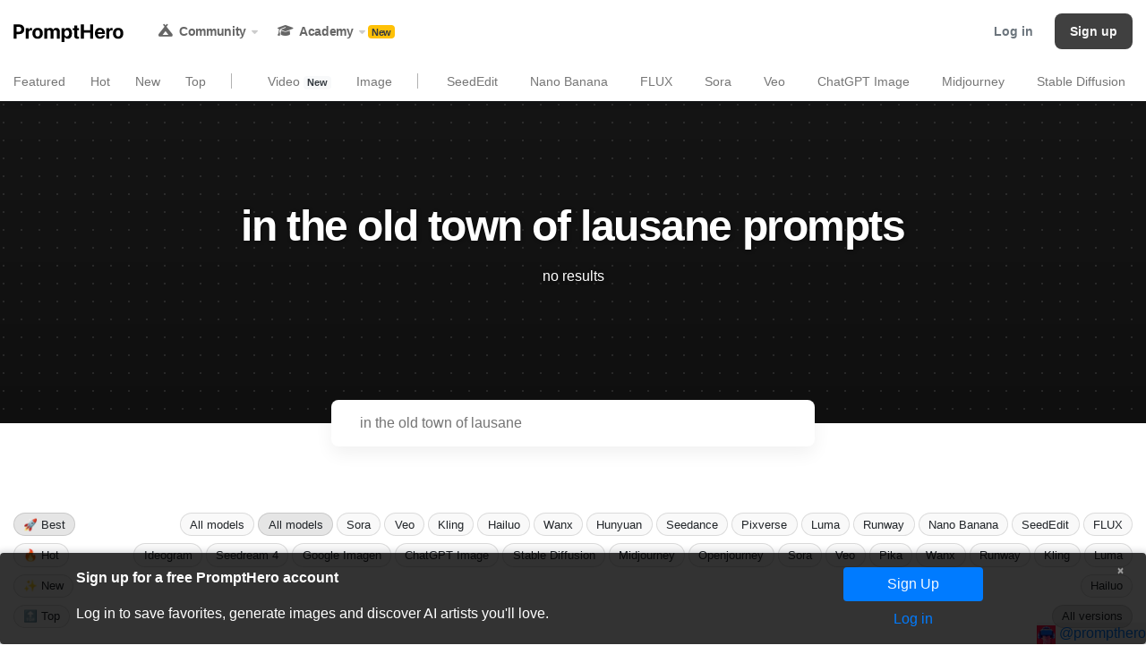

--- FILE ---
content_type: text/html; charset=utf-8
request_url: https://www.google.com/recaptcha/api2/anchor?ar=1&k=6Ld628srAAAAAN8Y2dWpgemOBdC_OeuBk7UOH4WC&co=aHR0cHM6Ly9wcm9tcHRoZXJvLmNvbTo0NDM.&hl=en&v=TkacYOdEJbdB_JjX802TMer9&theme=light&size=normal&anchor-ms=20000&execute-ms=15000&cb=nbup7t4xlph2
body_size: 45858
content:
<!DOCTYPE HTML><html dir="ltr" lang="en"><head><meta http-equiv="Content-Type" content="text/html; charset=UTF-8">
<meta http-equiv="X-UA-Compatible" content="IE=edge">
<title>reCAPTCHA</title>
<style type="text/css">
/* cyrillic-ext */
@font-face {
  font-family: 'Roboto';
  font-style: normal;
  font-weight: 400;
  src: url(//fonts.gstatic.com/s/roboto/v18/KFOmCnqEu92Fr1Mu72xKKTU1Kvnz.woff2) format('woff2');
  unicode-range: U+0460-052F, U+1C80-1C8A, U+20B4, U+2DE0-2DFF, U+A640-A69F, U+FE2E-FE2F;
}
/* cyrillic */
@font-face {
  font-family: 'Roboto';
  font-style: normal;
  font-weight: 400;
  src: url(//fonts.gstatic.com/s/roboto/v18/KFOmCnqEu92Fr1Mu5mxKKTU1Kvnz.woff2) format('woff2');
  unicode-range: U+0301, U+0400-045F, U+0490-0491, U+04B0-04B1, U+2116;
}
/* greek-ext */
@font-face {
  font-family: 'Roboto';
  font-style: normal;
  font-weight: 400;
  src: url(//fonts.gstatic.com/s/roboto/v18/KFOmCnqEu92Fr1Mu7mxKKTU1Kvnz.woff2) format('woff2');
  unicode-range: U+1F00-1FFF;
}
/* greek */
@font-face {
  font-family: 'Roboto';
  font-style: normal;
  font-weight: 400;
  src: url(//fonts.gstatic.com/s/roboto/v18/KFOmCnqEu92Fr1Mu4WxKKTU1Kvnz.woff2) format('woff2');
  unicode-range: U+0370-0377, U+037A-037F, U+0384-038A, U+038C, U+038E-03A1, U+03A3-03FF;
}
/* vietnamese */
@font-face {
  font-family: 'Roboto';
  font-style: normal;
  font-weight: 400;
  src: url(//fonts.gstatic.com/s/roboto/v18/KFOmCnqEu92Fr1Mu7WxKKTU1Kvnz.woff2) format('woff2');
  unicode-range: U+0102-0103, U+0110-0111, U+0128-0129, U+0168-0169, U+01A0-01A1, U+01AF-01B0, U+0300-0301, U+0303-0304, U+0308-0309, U+0323, U+0329, U+1EA0-1EF9, U+20AB;
}
/* latin-ext */
@font-face {
  font-family: 'Roboto';
  font-style: normal;
  font-weight: 400;
  src: url(//fonts.gstatic.com/s/roboto/v18/KFOmCnqEu92Fr1Mu7GxKKTU1Kvnz.woff2) format('woff2');
  unicode-range: U+0100-02BA, U+02BD-02C5, U+02C7-02CC, U+02CE-02D7, U+02DD-02FF, U+0304, U+0308, U+0329, U+1D00-1DBF, U+1E00-1E9F, U+1EF2-1EFF, U+2020, U+20A0-20AB, U+20AD-20C0, U+2113, U+2C60-2C7F, U+A720-A7FF;
}
/* latin */
@font-face {
  font-family: 'Roboto';
  font-style: normal;
  font-weight: 400;
  src: url(//fonts.gstatic.com/s/roboto/v18/KFOmCnqEu92Fr1Mu4mxKKTU1Kg.woff2) format('woff2');
  unicode-range: U+0000-00FF, U+0131, U+0152-0153, U+02BB-02BC, U+02C6, U+02DA, U+02DC, U+0304, U+0308, U+0329, U+2000-206F, U+20AC, U+2122, U+2191, U+2193, U+2212, U+2215, U+FEFF, U+FFFD;
}
/* cyrillic-ext */
@font-face {
  font-family: 'Roboto';
  font-style: normal;
  font-weight: 500;
  src: url(//fonts.gstatic.com/s/roboto/v18/KFOlCnqEu92Fr1MmEU9fCRc4AMP6lbBP.woff2) format('woff2');
  unicode-range: U+0460-052F, U+1C80-1C8A, U+20B4, U+2DE0-2DFF, U+A640-A69F, U+FE2E-FE2F;
}
/* cyrillic */
@font-face {
  font-family: 'Roboto';
  font-style: normal;
  font-weight: 500;
  src: url(//fonts.gstatic.com/s/roboto/v18/KFOlCnqEu92Fr1MmEU9fABc4AMP6lbBP.woff2) format('woff2');
  unicode-range: U+0301, U+0400-045F, U+0490-0491, U+04B0-04B1, U+2116;
}
/* greek-ext */
@font-face {
  font-family: 'Roboto';
  font-style: normal;
  font-weight: 500;
  src: url(//fonts.gstatic.com/s/roboto/v18/KFOlCnqEu92Fr1MmEU9fCBc4AMP6lbBP.woff2) format('woff2');
  unicode-range: U+1F00-1FFF;
}
/* greek */
@font-face {
  font-family: 'Roboto';
  font-style: normal;
  font-weight: 500;
  src: url(//fonts.gstatic.com/s/roboto/v18/KFOlCnqEu92Fr1MmEU9fBxc4AMP6lbBP.woff2) format('woff2');
  unicode-range: U+0370-0377, U+037A-037F, U+0384-038A, U+038C, U+038E-03A1, U+03A3-03FF;
}
/* vietnamese */
@font-face {
  font-family: 'Roboto';
  font-style: normal;
  font-weight: 500;
  src: url(//fonts.gstatic.com/s/roboto/v18/KFOlCnqEu92Fr1MmEU9fCxc4AMP6lbBP.woff2) format('woff2');
  unicode-range: U+0102-0103, U+0110-0111, U+0128-0129, U+0168-0169, U+01A0-01A1, U+01AF-01B0, U+0300-0301, U+0303-0304, U+0308-0309, U+0323, U+0329, U+1EA0-1EF9, U+20AB;
}
/* latin-ext */
@font-face {
  font-family: 'Roboto';
  font-style: normal;
  font-weight: 500;
  src: url(//fonts.gstatic.com/s/roboto/v18/KFOlCnqEu92Fr1MmEU9fChc4AMP6lbBP.woff2) format('woff2');
  unicode-range: U+0100-02BA, U+02BD-02C5, U+02C7-02CC, U+02CE-02D7, U+02DD-02FF, U+0304, U+0308, U+0329, U+1D00-1DBF, U+1E00-1E9F, U+1EF2-1EFF, U+2020, U+20A0-20AB, U+20AD-20C0, U+2113, U+2C60-2C7F, U+A720-A7FF;
}
/* latin */
@font-face {
  font-family: 'Roboto';
  font-style: normal;
  font-weight: 500;
  src: url(//fonts.gstatic.com/s/roboto/v18/KFOlCnqEu92Fr1MmEU9fBBc4AMP6lQ.woff2) format('woff2');
  unicode-range: U+0000-00FF, U+0131, U+0152-0153, U+02BB-02BC, U+02C6, U+02DA, U+02DC, U+0304, U+0308, U+0329, U+2000-206F, U+20AC, U+2122, U+2191, U+2193, U+2212, U+2215, U+FEFF, U+FFFD;
}
/* cyrillic-ext */
@font-face {
  font-family: 'Roboto';
  font-style: normal;
  font-weight: 900;
  src: url(//fonts.gstatic.com/s/roboto/v18/KFOlCnqEu92Fr1MmYUtfCRc4AMP6lbBP.woff2) format('woff2');
  unicode-range: U+0460-052F, U+1C80-1C8A, U+20B4, U+2DE0-2DFF, U+A640-A69F, U+FE2E-FE2F;
}
/* cyrillic */
@font-face {
  font-family: 'Roboto';
  font-style: normal;
  font-weight: 900;
  src: url(//fonts.gstatic.com/s/roboto/v18/KFOlCnqEu92Fr1MmYUtfABc4AMP6lbBP.woff2) format('woff2');
  unicode-range: U+0301, U+0400-045F, U+0490-0491, U+04B0-04B1, U+2116;
}
/* greek-ext */
@font-face {
  font-family: 'Roboto';
  font-style: normal;
  font-weight: 900;
  src: url(//fonts.gstatic.com/s/roboto/v18/KFOlCnqEu92Fr1MmYUtfCBc4AMP6lbBP.woff2) format('woff2');
  unicode-range: U+1F00-1FFF;
}
/* greek */
@font-face {
  font-family: 'Roboto';
  font-style: normal;
  font-weight: 900;
  src: url(//fonts.gstatic.com/s/roboto/v18/KFOlCnqEu92Fr1MmYUtfBxc4AMP6lbBP.woff2) format('woff2');
  unicode-range: U+0370-0377, U+037A-037F, U+0384-038A, U+038C, U+038E-03A1, U+03A3-03FF;
}
/* vietnamese */
@font-face {
  font-family: 'Roboto';
  font-style: normal;
  font-weight: 900;
  src: url(//fonts.gstatic.com/s/roboto/v18/KFOlCnqEu92Fr1MmYUtfCxc4AMP6lbBP.woff2) format('woff2');
  unicode-range: U+0102-0103, U+0110-0111, U+0128-0129, U+0168-0169, U+01A0-01A1, U+01AF-01B0, U+0300-0301, U+0303-0304, U+0308-0309, U+0323, U+0329, U+1EA0-1EF9, U+20AB;
}
/* latin-ext */
@font-face {
  font-family: 'Roboto';
  font-style: normal;
  font-weight: 900;
  src: url(//fonts.gstatic.com/s/roboto/v18/KFOlCnqEu92Fr1MmYUtfChc4AMP6lbBP.woff2) format('woff2');
  unicode-range: U+0100-02BA, U+02BD-02C5, U+02C7-02CC, U+02CE-02D7, U+02DD-02FF, U+0304, U+0308, U+0329, U+1D00-1DBF, U+1E00-1E9F, U+1EF2-1EFF, U+2020, U+20A0-20AB, U+20AD-20C0, U+2113, U+2C60-2C7F, U+A720-A7FF;
}
/* latin */
@font-face {
  font-family: 'Roboto';
  font-style: normal;
  font-weight: 900;
  src: url(//fonts.gstatic.com/s/roboto/v18/KFOlCnqEu92Fr1MmYUtfBBc4AMP6lQ.woff2) format('woff2');
  unicode-range: U+0000-00FF, U+0131, U+0152-0153, U+02BB-02BC, U+02C6, U+02DA, U+02DC, U+0304, U+0308, U+0329, U+2000-206F, U+20AC, U+2122, U+2191, U+2193, U+2212, U+2215, U+FEFF, U+FFFD;
}

</style>
<link rel="stylesheet" type="text/css" href="https://www.gstatic.com/recaptcha/releases/TkacYOdEJbdB_JjX802TMer9/styles__ltr.css">
<script nonce="fI5bOubw5E0Jbfu3T958LQ" type="text/javascript">window['__recaptcha_api'] = 'https://www.google.com/recaptcha/api2/';</script>
<script type="text/javascript" src="https://www.gstatic.com/recaptcha/releases/TkacYOdEJbdB_JjX802TMer9/recaptcha__en.js" nonce="fI5bOubw5E0Jbfu3T958LQ">
      
    </script></head>
<body><div id="rc-anchor-alert" class="rc-anchor-alert"></div>
<input type="hidden" id="recaptcha-token" value="[base64]">
<script type="text/javascript" nonce="fI5bOubw5E0Jbfu3T958LQ">
      recaptcha.anchor.Main.init("[\x22ainput\x22,[\x22bgdata\x22,\x22\x22,\[base64]/[base64]/[base64]/eihOLHUpOkYoTiwwLFt3LDIxLG1dKSxwKHUsZmFsc2UsTixmYWxzZSl9Y2F0Y2goYil7ayhOLDI5MCk/[base64]/[base64]/Sy5MKCk6Sy5UKSxoKS1LLlQsYj4+MTQpPjAsSy51JiYoSy51Xj0oSy5vKzE+PjIpKihiPDwyKSksSy5vKSsxPj4yIT0wfHxLLlYsbXx8ZClLLko9MCxLLlQ9aDtpZighZClyZXR1cm4gZmFsc2U7aWYoaC1LLkg8KEsuTj5LLkYmJihLLkY9Sy5OKSxLLk4tKE4/MjU1Ono/NToyKSkpcmV0dXJuIGZhbHNlO3JldHVybiEoSy52PSh0KEssMjY3LChOPWsoSywoSy50TD11LHo/NDcyOjI2NykpLEsuQSkpLEsuUC5wdXNoKFtKRCxOLHo/[base64]/[base64]/bmV3IFhbZl0oQlswXSk6Vz09Mj9uZXcgWFtmXShCWzBdLEJbMV0pOlc9PTM/bmV3IFhbZl0oQlswXSxCWzFdLEJbMl0pOlc9PTQ/[base64]/[base64]/[base64]/[base64]/[base64]\\u003d\\u003d\x22,\[base64]\\u003d\x22,\x22UQbCq8K+VHnDp1gtV8KLU8Ojw5UEw45nIDF3wqxfw689fMOCD8Kpwq9CCsO9w7/CjMK9LQN0w75lw6XDlDN3w7TDocK0HRHDusKGw44eB8OtHMKAwp3DlcOeOMOyVSxYwr4oLsO2bsKqw5rDqxR9wohPISZJwpjDh8KHIsOawowYw5TDlcOZwp/Cixh2L8KgZcOVPhHDr2HCrsOAwoTDs8Klwr7DsMOcGH5nwo5nRCJuWsOpdwzChcO1cMKUUsKLw5jCunLDiSQiwoZ0w7RSwrzDuUBoDsOewqLDsUtIw5tZAMK6wrzCtMOgw6ZcAMKmNCNEwrvDqcKnXcK/[base64]/Ct8KJwozDksOVwo3CuyvCnsORPjLCrSg9BkdLwqHDlcOUL8KsGMKhD0vDsMKCw541WMKuHHVrWcKNdcKnQDzCl3DDjsO9wpvDncO9XsOawp7DvMKHw7DDh0IEw5Ydw7Y3LW44cD5ZwrXDuETCgHLCjCbDvD/DjU3DrCXDiMOQw4IPI2LCgWJBBsOmwpcTwpzDqcK/wocVw7sbBcO4IcKCwrJXGsKQwofCg8Kpw6NBw49qw7k0wphRFMOWwrZUHxbCl0c9w6rDgBzCisO8wrEqGFPCoiZOwoZewqMfCMOPcMOswpAfw4Zew75Uwp5Cd1zDtCbCuCHDvFVAw4/DqcK5S8Oyw43Dk8KuwrzDrsKbwrHDu8Kow7DDlsOGDWFzT1Z9wq/CqgprUsKpIMOuF8KNwoEfwp/[base64]/DlcOMw7UnBivCt8OuJMOzwqzDvWfDhDo1wqskwrRJwrQhJ8OTQ8Kiw7oeen/Dp1DCtWrClcOXRSducAsDw7vDnlN6IcKgwo5EwrYowqvDjk/DoMOIM8KKe8KLO8OQwrYjwpgJRHUGPGJrwoEYw4YPw6M3WzXDkcKmS8O3w4hSwqnCh8Klw6PCuXJUwqzCucKtOMKkwq3Co8KvBUTChUDDuMKfwq/[base64]/[base64]/w7HCrmUkJjwJM8O4FMKqw5InwqdZWsKeR3tVwoXCskfDpkHClMOnwrbDjMKvwpYrw7ZLO8OAw6zCucKLQlfCnhZTwo3DkwxHw5EUDcOED8OsdR8jw78qWcOawpXDqcKEMcOzecKuw7QfMhrCvsKdf8K1QsKWY353wpEcw5YCQMO+wp/DtsOkwqJ0A8Kfcmlfw68Xwo/CqELDtcK7w75vwqbDtsK9B8K4RcK2Ng5awrBocHXDs8OLX0Nhw4XDpcKDYMO2fzDCtVLDvg4rXsO1VcOJFMK9VMO3f8KSOcKiwqvDkRjDlm/ChcK/RUHDvl/CkcKLIsKtw5nDmMKFw7c7wq/CsHotEG3CuMKzw6TDmTvDsMKfwpc5BMOxD8OhZsOCw6dkw6HDtzbDk3zCoS7DsyfDjgTDi8OPwqx0w5/DjcOCwrQWwqtHwr85wpMKw7fDiMKschDCvy/CnDvCmsOHe8OhRcKcC8OfcMOTA8KGPDt8WFHCicKjCMOYwoUHbUFxBMO/woN/LcOyGcOdEcKhwqbDs8O1wo4lasOLEz/CiBbDomnCjjnCo0Rtw5JVTC8resKfwonDp1HDmSokw6nCpGvDqcOETcK1wpVxwrnDg8KXwpwDwoTCv8KYw6pyw71EwqrDusOyw6/CkxjDmTzCuMOUWBLCqcKuJsOEwoTCunvDr8KIw6BCWcKaw4MvFMO/[base64]/woPDimLDrH5uNTXDtMO3wpdJw7J5wp3CokvCm8OJYcO0wqAGKsOXH8Kpw6LDnUs8NsO/[base64]/UMKMEsOew5/DqsO/wq92J8KBwqM/A8KGY1Vnw4/CqMOrwqLDmhVkRlZrb8OywoLDoR0Bw5YxaMOCwqhFacKpwq/Dn2VxwoYEwrRMwo4/wrPCl3vClsOqLjnChAXDm8OsCVjChMKTfwHCjsOpZgQmw6fCsWbDncOVVcOYbwHCpsKFw4vDtMKYw5PDvl1Ge2BFHsKqGl8KwqNZQsKcw4BXKHJuwpvCpwU8fhVfw4nDqsO9MsOXw7Jrw710w5A8wrLDmndnIi1KJDtsOWrCp8O0fCwQKG/Do3TDpS3DjsONY05PJRJ3ZsKZwpnDtFZIZhkyw4vCtcOWPMOzw5wZbcOmYgYdJHHCpcKgCT7DlTl9ecK9w7nCgcOwTsKDAsOFDgPDqcOowpLDuiDCtE4yTsK/wofDjMOOw6Jlw4MDwp/CrmrDkg5fL8OgwqTDgsKkABdhdsKWw7p9woLDvxHCj8K+UWEwwoo8wqtMfMKcaB5LPMOGacKlwqDDhgV1w64Gwq/DoDkpwpImw5jCpcKdfMKSwqPCtTg/w5h1OW08w6PCvcOjw7jDn8KdWk/[base64]/ChhQFd8O1w7cnFD8BJMOWB8OYwqvDrcKUw6jDmcKww603wqrChsOnFsOpV8OCcDLCkMOqwoVgwrMTwrY3RhnDuRnDuyBQEcODEzLDqMKCKcK/blrCn8OrMMOMdHjDpsOGVQ7CoxHDncOuNsKZIz3DtMKYZUpPey5McsKTZT08w496YMKNw7tuw7nChWczwrfChcKNw5zDocK/[base64]/DuFpofMOic8K/w67Ci8Owwpdkw7hHDcKAKDTCqgvCt1bDmsKKEsOQw5NZK8OfesOowpPCm8OEOsKRdsKCw5zCsWcpNsKxKRTCjEPDmVbDsG4Pw78rLVrCosKCwqPDhcKdE8KPIMKcecKXfMKVEWV/[base64]/Cj8KdwobDp8OVH8KVw4hJwpIfwrLCocOYWGRuZ0RewoRWwr0CwrPCicKIw5LCiy7DvmnDscK5OBjCs8KsW8OLU8Kya8KUQHzDmcOuwoI9wprCrCtHID7CgcOXw4N2dsKxRWPCtjfDj1EzwrN6YWpnw64rR8OuO2DCvC/CsMO5w7tdwpcnw6bCj3LDr8KwwpdKwoR2w7NhwokoTg/CvMK9wroAWMKnRcOCw558cwNqF0AnGsOGw58Qw4PDlXoowqXDjGgicsO4CcKjbMKMJcK7wrFLPcOYwpkUwr/[base64]/NMOHSV0mw4TDhsKRScO4w5hFUm7Dj30tR1XCu8Oew6DDr37CmwPDmRzCuMO3NU5uasKqFidrwpwxwoXCk8OYZcKTOsKtDjFwwovDvisuDMOJw4HCjMKxdcKkw4zDuMO/f184fsOGEsOUwobCvVTDs8OyeXfCq8K5QwHClsKYaBY2w4cYwrk6wojDj1bDt8Ohw5cfecOJMsOZG8K5ecOYSsO0ecKXIsKSwrdDwqdlwqpBwqsHXsK/cRrCgMKcOnUIeRV3GsOSYsKtF8K8wpFOWWvCunHDqE7DtMO6w5dYQg/CtsKHwr/[base64]/[base64]/DmjB0wpDDvcKTwqHClMOwZsOTwofCmmbChmbCr09yw6TDulTCo8OJF2hcHcOcw5LDh396OxHChsOrDsKyw7zDgjrDiMK2acO4ID94FMOWCsObJhRoWMO/LcKTw4DDm8K/w5bDkDRNwrlCw5/[base64]/[base64]/CgsKTw5wNw7UXTTFKwq/DkwjDh8Kcw4x3wqhxccODDsKqwqU3w6sLwo7DmQ3CocKfMiQZwq7DrBbCpVTCo3fDp3nCqD/CvsObwqt9asOvA3xHC8KrV8KPOTRbeg/Cji7Dm8O/w5TCrXJfwrM3F0M/w41IwpVUwr3DmXHCllRlw7wgQ0nCtcKvw4PDm8OeNVoKXcKeQUo8wpw1WsK7QsKuTcKEwrAmw5/Dt8Kaw71lw41NSMKJw47CsVvDrxNHwqbCnMOEJ8OqwqxUUw7CrDHCvsOMF8KrOcOkKS/DuRcJSsKQwr7CssOywpISwq/CtMKlDMOuEEtVGsKYHRV7Z0HDgsKGw6R6w6DDrzPDtsKDScKcw5EDd8KEw4jCl8K5XSfDiR/ClMK8b8Osw7LClgHChg4JXcOsKcK4w4TDsxTDm8OEwo/CpMKmw5hVHifDgsOdB288YcKQwr0Ow6MBwq/CvXRrwok+w5fCixQzSjswXGfDm8OGIsKiYixQw6c3dMKWwoNgEMOzwos7w4DCkFw4R8OZDTZFZcOEMXXDlmnCmcO7MVHDvDw/wol8ex4/w6XDoSHCvAtUOwoow5LDihIZwo0hwrx/w7U7AcKowrrDh0LDnsOow5HDocOFw5ZoCsO5wrN1w40ywoFeIMO8B8Kvw7nDu8KgwqjDtUDClsKnw4XCvMK+wrxvdEZKwr7CvxLClsKKdHUlVMOrc1NMw6/DhcO0w7rCjDdBwrw3w59gwrjDuMKLLnUFw7LDo8OJX8OSw61BfC/CrcKyKS8Ew493TsKqwo3DnjXClE3CmMOGH0bCtMOxw7TDvMOzaW3CssOdw54EOl3CpsK5woh+wrXCiG9RZVXDv3XClcO7dQ7CicKnIXlVPcOvF8KbeMOyw48hwq/CgAhZe8KuDcOtXMK1NcK+AT7DtEvCv03DssKAOcOPKsK3w6N4QsKPdcOvwosgwoZkClQOQ8OlXBjCsMKUwobDj8Krw6bChsOLOMKnbcORaMO2OcOCwq5/wp3CkHfCv2dvakzCrcKGPFLDpzcdAUnDpFQvwrQ6McK4AG7CpDVnwrp1wr/CuwPCvMOyw7Z2w4Qow58aYD/Di8OOwqVpZEIZwrjCnjHCg8ODJsOqY8ORwoTCkRxURhEjVgTCiX7DviLDpm/Dkn4wbS4ldcKhJzfCm37CkTzCo8KTwoLDm8KiGsO+wr1LJcOoHcKGwrHCiDvDlCFFGMOcwplAOXwLYFsJIsOrZXbDjsOPwoNkw5JTwr0cID/[base64]/DqcKRwqp3EsOHKV7DpMK+LsK2CQ4IYcKGHS0yHS8OwojCr8OwKcOKwrh2TyrChlvCvcKXSjAewqweLMOeLRfDh8OvShZjw6TDnsKTDlRvEcK1w4ULBzNdWsK1TlHCj23Dvgxkcx/DqDQ8w6JzwrIRDxIUeErDjcO6wqBSacO6BhdIN8O9Ym5dwr4pwr7DkzsAYzXDlh/Dr8OeJcKWwqHDs0kqfcKfwoReVcK4RwTDpWpWEEUJAn3Cl8OZw4fDl8KLwpDCoMOre8KfGGgww7/DmUVswpU8Z8KfY3/[base64]/w5bCtsOcZhPCijAPGwdfA3HChWswMiTDmFvDsjJXFE/[base64]/wp7CjcORw4/DrWYUFHbDjMOzwrHDosORwqfDiSliwpNfw6bDsH/DnsKFU8KkwoHDo8KaR8KqeWAoTcOdw4vDlwPDpMOoasKuwopWwqcVwpzDpsOPw6nCgUrDgcKkCsKawqvDpsKvbcKaw70rw6IWwrJnGMK2wogwwrMnTwjCrV/DvcOBUsOVw6vDpUTCvS5xUW/DvcOOw6bDvMOow5vCtMO8wqDDgBDCqEoDwo5iwo/DlcKZwqLDnMOywrPDlBTDosO8dGBrZXZGw4LDiWzDl8Kxc8OiJsOJw7fCuMOSPsK1w6zCoFDDhcO+bsOcMwnDjQ0iwqZ9wrVQSsKuwoLCgwk4wptySm10woTDiV/Dt8ONB8Orw77CqHl3CxvCmgtxYxXDqgpew5QaQcO5wrdnUMKWwrgvwpEHRsKxRcKJwqbDi8OWwqRQJl/DlALCk3MpBn4nw404wrLCgcKjw6cLR8Oaw6DCsiPCpWrDkADDgMOqwodKw4zCmcOxQcOeNMKcw7QIwogFGi3Ds8Onw6bCgMKkBUTDmMO7woTDgAFIw7YXw7J/w4RvJCtRw5XDtcOSUzpYwpxmKnADAcK3RcOdwpE6TXHDi8OeclnClkY4cMO7DHfDisK+PsOsCw18WhHDqcO9RSJgwq7CvQvCjcOaGALCp8KjMmouw696wooFw54rw5pPZsOHLF3DucKhJ8OqB0BpwrTDlybCvMOiw7FZw74jWsOXw7dyw5h/wrjDncOOwoUyDF9Iw7HDqsOiQMOPZRbCtxlxwpbDk8KHw5UbAyB2woHDpsOrUR1dwrDDh8O5XcOpwrrDl39jYErCvMOWacK9w6HDoTrCqMOEwqTCi8OsSVs7QsOMwooOwqrCk8Kpwr/CiR3DvMKOw6EaWsOQw7B4M8K/[base64]/[base64]/Dk3DhxvDgsKaw7kZTSvCh2VrwqjCr8K0wrLDrMOIw73DuMOXw7kqwqzCpBLCjcKGF8Onwp08wotZw6lSKMOhZ3fCoQxYw4rCg8Oca2TDuAFswrtSAcKiw7HCnWjCq8OcMxzDisK1AGbChMOxFDPCqwXCum4aZcKjw7IAw5DCkwzCscKrw7/DscK4M8Kewpd0wozCs8OMwoBSwqXCisKhR8Kbw7s+e8K/IyJ8w5XCoMKPwplzDFfDrGzCgww+Jydow7nDhsOAwpnClMOvXsKXw6DCiVU0bMO6wqw9wqnCqMKPCw/[base64]/dsOJwqMyw7rDvBjDuG4WYcK7w5klNcO2PHvDqioQw4vCgcODesORwq7CmVTDpcOMFC3ClAPDmsORKsOtAsOKwpTDp8KcAcOkwp/Ch8Krw6PDnhvDt8OZBkxUEn7Cp1NcwrNiwqISw4vClVNrAsO0UMOOC8OVwqskUsOlwqXChMKfLQPDgcK6w6kaCcK/eFBFwrZNKcOnZUYwb0ALw4EjThVHD8OnZMO2VcOdwrXDucO7w5o3w4IQbcK3w7B9F2dBwoHDhnFFOcOrdx8pwqzDnMOVw6Q6wovDncKkXsOWwrfDlVbCrsK6d8OVw7/[base64]/wq8KSW7DssKMbcKHwoHCsEE1w5PDqMK6fw1Ywqo6ccKGw5tKw5zDmCnDt2vDr0HDnBgRw69EZTXCpG/Dn8KWw4dLexDCk8K8ZDY/wqLDt8KHw77DthptR8KFwqZ/w4cGG8OmKsOWA8KZw4YOHMOsK8KAbcOCwqLCpMKfGhUmMBBFLB9cw6k7wqnDmsKgOMOcUzPDrsKvTX4/VsOvDMO9w4/CiMKlNQVsw6TDrSrCgTDDv8OQw5nCrkZNw7M6djzCkzvCmsKpwrhjczQEPjXDvXXCmwTCiMKDYMKMwoDCryJ/wobCq8KLEsKhP8OLw5dlNMKtQnwra8KBwpplFjB/DsO/w5NlGGZHw5/DjkkCwpnCrsKADcOlTVXDk0cXZ0jDiRtTXcOuY8K0NsO5w4jDq8KBDzwkX8KPJDTDl8KHwq1je1wdTsO1HVdYwq3CiMKndcKxDcKpw4XCq8O3HcK/b8K6w6rCqsORwrVJw73CijIBRgMZQcKsXMKmQlnDlMKgw6ZdBTQ8w6TCkcKyZcOic1/CqsO2MGVgwporb8KvFcKQwqQfw5AFJ8Ojw6Aqw4B7wrjCg8K3BhNaMcKscmrCu2/CscKwwrpMwotKwosPw7zCr8O1w7HCtiXDti3Dl8K5XcOINU5LdGTDiiHDpcKoO0F8WjN+AWzCiiVXdw4HwobCp8OeBcOPNRsyw5TDh3vDuQ3Cp8Oiw6PCpxw3NsO5wrQST8OJTwvDmWHCoMKZwqAjwrDDrH/CgMKEbHYrw4TDrsOnZ8OzOsOhwrnDqlDCq0RzUmTCjcOFwrnDscKKR2zDsMOpwo/DsBloR23CqMO/[base64]/DmTgYw7hOWMOTwp4Fw6HCtFQxw5rDp8KGwotRPsKaw5jCvF/DpsKrw7NOHiw2wrDCkcOswrbCtD93WGYWLEzCqcKwwqTDuMOHwplYw55yw4TDnsOtw6VYT2vDrmLDpEwIVgXCv8KKYcKFP3Bmw53CnkYmZyHCuMK8wrwfYcOoTjd/M2V/wpdnwoLCh8Oiw7XDjDA2w4rCjMOuw5fCty85fnJBwpPClDJAwoYVTMKJY8OtAgxZw7XCncOLUAEwRQ7DtsKDGh7CuMKdbxJIYA8Cw71cJn3DicKwJcKmw7B3woDDs8Kze1DChEV/UQ96P8K5w4DDkUTCrMOhw4Y8SWlPwoV1IsKZb8OtwqVGRxQwXMKAw64HAnZgEVHDpjrCvcKJZsO+w5Q+wqNtccO1wpo9C8Oyw5sKXj/CisK5csO3wp7DvcOSwovDkWjDqMOTwoxJL8OwC8KNbh3DnD/[base64]/wrkDanR/SC7Cpwc4cUvCtR8Yw6wQZV54LMKjwrvCvcOcwrjCuDXDoCPCjyZNeMO3JcK2wodjFFnCqGtYw65UworCgwNOwpjDlwvDlUdcTwjDon7DtGdDw4ZxOcKyKcKVDn/DpMOvwrXCh8KbwqnDo8O5K8KWPcOzwq1iwpHDhcKjw4gzwqTDqMKbLljCsAsXwq7DiyjCk3HCk8K2wp8IwrfDrTHCtVhkN8OMwqrDhMOyFlnCssOYw6RNw53DkyLDmsODbsOSw7fCgMKqw4tyL8Osf8KLwqTDvCXDtcO0wo/CixPDrC4WIsOuT8KXBMK3w7gEw7LDpwc+S8Oxw4PCpQoQK8O3w5fDgMOOO8OAw4jDmMKSwoBuIEl+wqwlNsKxw7zCoRcawqXDsGjDrkDDgsKnwp4aU8Kyw4JXcw9tw7vDhk9mTVsZd8KZf8O+KQLCrmXDpW4fOkYTwq3ColAvAcK3FsODbBrDr3p9PsOKw7YMQ8K/wqJ3W8Ktw7fCkmoWfGhpBgUiG8KBwrbDs8KwQMK/[base64]/Cvz5wbsKdaxJHwp5SCMOfw4I+w4zCiHwFwqTDnMOFPkLDnAbDslIywq8iKMKqw64awpvCk8OYw6LCgx5tT8Kfa8OwGTbCnALCocKpwoRbG8Kgw4w/UMKDwoNEwrpBEsKpBnnDv03Ct8KKEgU7w7MIOwDCmBlqwqTCn8OuGMKNTsOYeMKZwojCucOjwoBHw7kuRB7DvHNgUEtHw79se8KYwpguwofDlAddBcOjPDlvaMOYwpDDijlRwrVhdE7DowjCiQ3CpGTDoMKPK8KKwq8jNi1pw4Jaw494wpxtV2/CucOTYlTDiQZqIcK9w4LCsRt1RW/DmQzCn8KqwoInwpYsKS45X8ONwoBOw6VHw6tLXVgxT8OtwqJvw6/DlcORIcO3clFibcONPBZraTHDlMOKOsOKEcOdasKHw6zDicOvw6oDw50Gw7zClVlScUQiwqXDq8Khw7Bsw6IqTlQKw4rDqWHDl8OsSUbCq8Odw5XCkHLCnX/Dn8KMCMODZ8O5XcKrwpJKwoYKH0DCkMO/TsO8DgliRcKMEsKsw6PCosOrw6FqTFnCqMKbwpxuS8Kvw53DuWPDkVdYwqQhw4gtwqPChU1aw73Ds23DhMORRUo8CkEnw5rDrxQYw5VDKQI1aCZcw7BZw7PCtD/DtibCkU1yw7wwwohjw61TcsK5LF/[base64]/[base64]/Cu8Kaw4Q8w7HCt2rClwlsUVIbJSXCqMKHwpBNwo3DthDDnsOpwqAHwpzDv8OOZ8K7OsKkD2XCpHUHw7HCicKgwonDicOeQcOVNnhAw7Q5ChnDgsK2w6w/w5vDglvDrEnDlcOUe8OBw5gCw5wLaUDCsRzDjgpIaC3CvGPDm8KtFy7DsWVyw5DClcOow7nCk3NGw4ZKXkPCknZqw6rDscKUBMOQVX4DC3/Dpy7DscOrw7jDl8ODw4LCp8Ohwp16wrbCt8OiQ0MkwoJiw6LCon7DtcK/w5AjXcK2w4oyFsOpw7xow4BWOF/DrMORGMOEE8KAw6TDi8O6w6Z4Iy59w5zDqEsaRGLCuMK0Iz8rw4nDpMKUwp9GQMO7Mj5fI8KlXcOnwr/CisOsGcORwqvCtMKqY8KuYcOqYzwcw6IQO2MZecOjfENPXl/Cl8KTw79TUm55ZMK0w4rChXQJIDIBWsOkw4zDnsONwq3DlsOzO8OCwpPCmsK3XiDDm8KDw6zCqMO1w5MPJsOWw4bCi27Du2PCq8Obw77DrGrDqWkXFEYXwrIVL8OteMKdw4NQwromwrfDiMO/w5Mjw6nDoRwLw64Oc8KvIizDvQdcw6p+wo1uVTfDvgp8woxKaMOCwqlWCMODwo8zw6VJQsOeQ0g2DMKzPcKGUGggwrN/Sl3Dv8OLCcKtw4vDswHDmkHCksOcw5jDpGN2ZsOKw6bChsOqScOowoN9wqHDtsO3YsK0YsOOw7DDu8OrIWoxwoI/YcKNCsO3wrPDuMKwGiRZaMKRc8OQw7YPwrjDgMO9OMKEWsKiBi/DtsKXwrxwYMKZFQJPK8Kew48LwqMkTcODBsKJwrZBw7NFwofDnsO8BjHDtsOZw6pNCzDCg8OPAMOnQ2nChXHDtMO3T3gdAsKGOMOGIgImecOJJcOUW8K6C8KKEAQzGUYjasOOHiA/[base64]/CoBnCrTbCrUJzXkAew5HCoxUdwqDCu8K8wo/Dslp9wrkpUVbCvWJiw6TCq8OWDgfCqcOCWlfCjzjCusOaw6rCnsKVw7bDp8OZV2/CncOzLHYiOMKFw7HDuS0cWG07Z8KWGsK4R1fCs1fCt8O6fCXCkcKNMsO/dcKXw6NbCMOnVcKdFCVEBsKOwrMaCGbCosOlXMOySMOIfVjChMO0w4bDvsKDK0PDpgV1w6QRwrfDgcKmw6BxwrZpw4jCpcOMwpkKw789w6QYw6/[base64]/CsMOqw63DsMKKwp3CiTbDhV1NwpYZBcKTwrTDpDzCs8Kfd8KlZTzDi8OHZ0Vlwo7DvcKLQFHCuwA4wqfDkWEzNGZ5Bhw4wrliZAZGw7XDgFB0dm7Dr0XDscKjwoZBwqnDl8OLH8KFwp0ewobDsg5qwo/[base64]/wobDnsKKb0M8FMOlUGs4w73DtMO4Rh4ow6QywpfCosKPO1M1HsOQwooAIMKHGyYvw4rDlMOEwp8yRMOjesKGwpQ0w70zb8O8w4IUwpnCm8O9RRHCm8KLw79JwpRJw4jCpsKYCl9WHMOQIcKIEm/DhyLDl8K+w7Y1wo5rwpTCuWEMVVjCtcKBwqXDvsK7w4XCrx0zFEAlw4owwrLCokByFXLCr3/CoMOHw6vDl3TCtMKyDmzCvMKfWTPDq8Oaw5AhWsKVw7XCumPDr8O5FMKgI8OIw5/DrWnCiMK0bMO4w57Dryl3w6BWWsOawrDDg2IFwpp8wojCqF7DiAwHw4LClEPCmxlIOsO2PVfCiWh6J8KpVXR8KMKIDcK6VCnDkg3Dp8O7Gh8Dw48Hw6IBG8Ohw4zCosKiWyLChcOUw7IKw74lwpx+RT/Cg8OCwo1AwpHDqDzCuB3Cu8KrPMKkEw5IXhV9w5nCoAtqw6nCr8K6wq7CsmdpKU/DoMOyI8Klw6VGV0xaEMKENsKQGxlKD27DpcOVNnshwoFWw68ZG8KJwozDgsOhDcKrwpoCV8KYwpvCrXvCrRtROHR4bcOpw5M3w7BuQX0Aw6DDglHCl8KlccOdQ2DCmMOnw7Ndw4E/RsKTKVDDtgHCucOawpMPd8O8VyQSw5fCv8KswoZmw7PDqMKuTMOdDRl/wq5yB11twpUjw77CvFjDohPClsOBwoLDrMKVKyrDjsKZD3pWw7jCjAAhwppvaB1Iw6bDtMOpw5TCjsKyVsK8w63Cj8O9c8K4W8K1QMOBwq0lS8OnbMOLD8O1Qm7Ck2nDi0LDo8OJIzXCjcKTQmHDl8OVFMK1ScK6B8OqwoLCnxDDnMOOw5RJLMKiKcO9XWNRWsK5w4/[base64]/[base64]/w4UPwqp9wprClsKPw4EEQGFVIcO3RTJyw7kCZsODDjTCtsO1w7V8wr/DoMO/UcKSwo/ChXTCr29vwoTDl8OTw6XDikzDicOywp7CpsOVGsKZOsKvY8OQw4rDjcOtJcKhw4/CqcOowpc6YBDDj1LDnlkyw4VLA8KWwqh6DcOMw7UPScKFEsOEwp1bw4ZiZxnDiMK/SizDvV7CkRnCrcKUC8OBwqw2wqHDmw5oMRQnw6l0wqwGRMOwZg3Dhxx6XynDnMKfwrxMZsKlQMOowpYlZMOaw681JlIswo3CiMOcOkHDq8O4wqDCncKuQQYIw4p5NUB0Gz/CoRxpHE1Swo3DgE5jLEFJVcOxw7zDtcKJwq3DpGVeNx7CkcKODsKEHMKDw7fCvjcaw5kVd3XDr3USwq7CvgE2w67DlSDCmcOHFsKEwoVPw6YIw4QXw4h5wrV/w5DCijQ3KMOFWMO+JjfDhWPCqmN+TCoVw5gPw48PwpYpw7Fpw4nCmsOHX8OjwqbCkzl6w50ewpvCtjIswrNkw7jCoMO6BDDCtShOJcO7wrJnw7E4w7zCr0rDn8KCw5MEMkBUwokrw4dYwo4JIWYWwrHCsMKDVcOgw73CtDkzwqUiDxZrwpXCt8Kmw6QRw6XDvU9Uw6/DsgYjbcOTZ8KJw4/CinMfw7DDixRMCHnCvRc1w7Ijw67DtBtrwp0JFCLDjMKlw5nCh1zDtMOtwowfdcK3ZsKXeTMkw5XDv3bDtsOscTZlOTlqaX/CswIHHlQpwqRkTgAtIsKMwqtzw5HDg8Osw57Cl8OWGxpowo7ChMOVTk8tw4nDtWQ7TMKXCF5sWirDm8OWw6rCocO+T8O3DkQswp5tcxvCncOmWWXCrsKkP8KvcV7DisKgMQgCOsO/eG/[base64]/Dm3PDgsOJNgdKFsKXw4QJSGMGw7cDPH8/EMO4NMO0w5LDgsO3JBgneRVqJsKcw6FLwrdoFj7Clylxw4/CqkswwrwKw4vDgkIeWmTCh8OZw4lXMcOpw4fDjHfDisOiwr7DrMO7dsO/w67Cr2ATwrxfA8K8w6XDhMOvLXEEw5DDp3jCgMKuLRPDksO+wpTDi8OZwrLDmBjDgcKDw5/[base64]/[base64]/w511A8KCwrfCrHfDsEfDm8O/w48iwpsqccO0w6TCqA4fw457eXo2wohOJi4ncWorw4R4S8ODFsKHNygNBcKcNTjCoj3DkyvDnMOvw7bCnMKfw7g9wqkeVsKoc8OYBncCwrBQw7h+axvCscOjDnYgw4/DrTrDrxjDi1/DqUvDj8OGw4MwwpJdw7pfayHCskDDpQfDvsKPVisbecOaXGkaZlzDpUIaEy/ClFB5BsO8wq0eHX41YzPDsMK1RVFhw7vDqVXDkcK2w5ZOO2HDo8KLG3/CpmU9WMOEEXc4w6XCi2/DnsKPwpdMw68SOsOCYH/[base64]/DusKNTHzDrMK7wr5+w5jDtcO6w7XDhjcXBA0YwohHw6UDUFDCmjBQwrbCo8ORTDILHMOEwpbCsnhpwrxGX8K2wrYCSCnCqk/[base64]/Cpx3Dm09vw5RaecKNw6hYTFIxw6HDqEdqTj/DmnLCmsOubR1Iw5PCqT7Dr1gxw7d3wqLCv8O5wqRfUcK4PMKfcMOGw4Aqw7fCvQ0UecKcJMKjwojCq8Kkw5LCu8KANMKywpHCmMORw6/DtcKFwr0sw5FlECQ0HsKXw6DDrcOLMHZFHHgQw68jOh/DrMORMMO2woHDm8OLw6vCocOrEcKWXCzDkcKkMMOxaRvDu8K6wqBxwrnDnMO3w5jCnDLDkEnCjMKwAyLClH7CjXYmwofCrMKvwr8tw6/CtcOQHMKRwp/DiMKAw7VVKcOxw6XDhjLDoGrDiTbDhjnDtsOCV8K5wqDCmMKdwobDgcOAw4XCtWnCosKUMMO8dhLCg8OFB8K6w6Q8EXlwAcOHZ8KELFY0bE3DhMKewqDCjsOswpsEw5oYHATDombDkGzCsMO1w4LDs34Mw6FPCiFxw5/CqCvDrA8kB1DDlzFLw4nDtBTCvMKcwrzCvCXCtcOvw6RqwpMvwrdZw7jDtsOHw4nCnCZoDV1+TQY3wrfDgcOmwqjCgcKnw7fCiErCnD8MQSdYJcKUB1nDiycew67ChMKMK8OAw4ZYNMKnwpLCnMKswqA0w5fDmcONw67DlsK9TsK5YTbCgMKLw6fCuj/[base64]/[base64]/CgnzDqwBewpZ3w4LCnQzDgz48HsOEQ8KcwqdUw5Q2DlfCkDk9wrJeL8O5Kh18wro8wqMNw5JRw6bCk8Kpw6fDocKJw7kRw614wpfDvsKLAGHDqsO/PcK0wrN3ZMOfT14rw60Ew6PCiMK6dBZNwoYQw7bCkWRbw7hmPixWAcKPCiPDiMOnw7HDtl3DmT1ldTwAP8KZE8Ogw7/Do3teZl/Dq8K5PcOSdnhHM19Lw6vCm2QdMUdbw5nDucOmwoR3wrrCricVVRpWw4DDjSoaw6HDgMOOw5xYw5kvKVzCmcOIbMOow4AcIMKyw6t9QwjCucO6UcOif8OtUQvCs03CgQjDhX/Co8K4LsK6NcOpKHLDuBjDgCbDj8OMwrfCkcKcw7AyfMOPw5caEy/[base64]/Ds8O6w5jDvcOwYAbDlcO4w7vCiAfCtMKfXETCnn4Nw6fCqsODwpcbJMO+w4rCqzYYw5Mkw7LDhMOgUMOCezbCl8OUJUrDjXg9wr7CjSJJwog5w40sY07DvjVSw7N1w7QXwpNbw4Rgwp1jUFTClX/Dh8Oew4rCp8Oew5sJw4VnwppiwqDDp8OZCToOw7UQwoIIwoDCrRjDrcOJI8KENGzClnJsLMOMWVN4DsKtwpvDiSbCjQs8w5NowqrDvsK9wpMzYsKWw7Jzw4J/AxoGw6taJWA/[base64]/Di8OOw4gNWmoTw589wqrCmBjCsjPDsiI7bcOuB8Oww6JyA8Olw5BLVlTDlWppwpHDjC7DiWlYfArDisO/[base64]/CqMOQwpsgM8KWwoLClw4JwqTCpcOzw57Dp8O0wr9Ww57DimfDtS3DpsKcwqDCnsO3wpHDs8OXwpHCpcOObkg0McKXw7tXwqsfaWfCunzCpcOGwoTDh8OUK8Khwp3CgMOAPEw2VQwpTcOjEMOrw7DDuE/CkTUcwpXCt8K5w5/[base64]/CpxdWwoHCkjMewrnDrRQVccKyTsKyQWbDqsO9woDDr3/DgF1wWMKuw5XCj8ObNRrCssOOL8OFw6YOaXzDrmVww4XDrn06w71owq1Qwr7CtsK4wq/Cki46w4rDmzwLB8K3KAt+W8O9AFdLwqMFw6IUBBnDsATCqsOAw59hw7fDssOfw6x6w6FXw5BhwrzCkcO4RcOjFCFBDC7Cu8KTwrQNwo/DssKawqUSSR0Pdxc9w5pre8OFwrQIJMKGLgdawofCnsOKw7DDjHZTwosjwp3ClRDDnCFDFcKhwqzDssK5wrJXHivDqTTDsMKLwpRgwo5gw7djwqsxwo0LUh/CoilHa2Q7NMOQakPDvsORdmPDsGU7OFRcwp0Aw5XCv3IPwpQTQhjCpQMyw47Dj3U1w7PDl0DCnAgCHMK0w6jDklBsworDjntrw69pA8OMRcK+ZcK4LsKgKcOMPnV3wqAuw4DDsFoCBiFDwrHCnMKVaz5dwpfCuFklwoFqw53Cqi/DpADCjwjDnMK0RcKlw7w5wrocw6wABMO0wqvCmm4McMO+TE/DpXHDocOvWQ7DqghhSnFjWcK6JRYFwpUcwr3DqERww6vDpsOCw7/ChCsOOcKnwpTDj8OiwrRbw7kpJUgLQHnCgBbDoiXDjkbCl8KpNMKowpnDtXHCviEfwo4tC8K/ag/CuMKOwqHCisKDKcOAUyRuw6p1wrgjwr5vw4QNFsKzDgI7Mzt6ZsO1T1nCiMOMw6VIwqbDqCxqw4hswoUjwoBMeF1PNm8yKMKqWi3Cp2vDh8OLXnlLworCisKmw6k/wqbDt3kFQTkww6/CjMKCB8O6KcOVw6NmVFbCrxPCgjVkwrJubMKbw5HDs8K8dcK1XD7Dp8OwWMOHCsK/A1PCk8Ozw7vCmwnDtg1hwrU4fMKFwrEfw7TCi8OMFh/CmsK+wpQQKz5Jw6gcQDhVw6VHQ8Oawo7Dl8OhOFU1TF3CmcKiw6TCl2jCo8O7CcK3EnrCr8K5AXjDqztqYnZLGsK0w6zDicK/worCoSoUd8O0PXrCujI9wo8pw6bCisKYCBVpC8KUYMKrThbDpxHDuMO3J355ZFwswonDlF/[base64]/wpAqZAVLwpAuUcOpYGZ9w5DCpHPDoMKcw4NtwpPDvcOfwqTCk2EVKcKNw4LCkMK8bcKScQXDiTTDsHXDtsOkJcKzw4M/[base64]/Dj3DDv13DtQJkB1R/[base64]/[base64]/Di8OYwqJiFQ5Iw61Gw7jCgS3Dni92O8Kww7bCqxLDjcK3d8OvPsOAwpdWw61EGTMTw63CsXrCrcO8BsOUw6h1wodZGcO/w7h/wqDDjxBcLxM9RHdjw4pcZ8KIw6VAw5vDmcOIw4s5w5rDpmTCqsKcwqnDqyLDiy84wqgzPF/CsllKw6TCtX7CpArDq8Kcw53DjMOPPsK0wo0WwoN2ViJzGHNZw6xxw6LDjQbDgcOhwo7CtcK4wovDl8KAL1dSMAoVKm5VKE/Do8OewqYhw41XPsKSNMOyw5/DrMOnOsOhw6vCvCZa\x22],null,[\x22conf\x22,null,\x226Ld628srAAAAAN8Y2dWpgemOBdC_OeuBk7UOH4WC\x22,0,null,null,null,1,[21,125,63,73,95,87,41,43,42,83,102,105,109,121],[7668936,214],0,null,null,null,null,0,null,0,1,700,1,null,1,\[base64]/tzcYADoGZWF6dTZkEg4Iiv2INxgAOgVNZklJNBoZCAMSFR0U8JfjNw7/vqUGGcSdCRmc4owCGQ\\u003d\\u003d\x22,0,0,null,null,1,null,0,0],\x22https://prompthero.com:443\x22,null,[1,1,1],null,null,null,0,3600,[\x22https://www.google.com/intl/en/policies/privacy/\x22,\x22https://www.google.com/intl/en/policies/terms/\x22],\x22GzCZBckexA1d4Yc8OpyG2KPO8bWaFKhU99Eq/C+hnH4\\u003d\x22,0,0,null,1,1763261033555,0,0,[234,121,170],null,[251],\x22RC-Zh9sOpEK3xlNhQ\x22,null,null,null,null,null,\x220dAFcWeA6H7NMxWJGk4OKDEDq57QBX8qZ7sSS6v1iarc2A3kn2V0fhdxALnbXuG_nzZmiFxV0wWRp8xRW3cmQJhMvESqg5zSvOvg\x22,1763343833634]");
    </script></body></html>

--- FILE ---
content_type: application/javascript
request_url: https://prompthero.com/assets/controllers/index-82edf73a71d4349b82fafb47aab2f0b0e2a8250fd54472c4a6ba23c3854d2f35.js
body_size: -108
content:
// Import and register all your controllers from the importmap under controllers/*

import { application } from "controllers/application"
// Eager load all controllers defined in the import map under controllers/**/*_controller
import { eagerLoadControllersFrom } from "@hotwired/stimulus-loading"

eagerLoadControllersFrom("controllers", application)
eagerLoadControllersFrom("components", application)

// Lazy load controllers as they appear in the DOM (remember not to preload controllers in import map!)
// import { lazyLoadControllersFrom } from "@hotwired/stimulus-loading"
// lazyLoadControllersFrom("controllers", application);


--- FILE ---
content_type: application/javascript
request_url: https://prompthero.com/assets/controllers/modal_controller-4da3b0015cc42369f0f012ade872ebff3ce54a52c7ef21dfd4250baf0bf6bb2c.js
body_size: -212
content:
import { Controller } from "@hotwired/stimulus"

export default class extends Controller {
  connect() {
    $(this.element).modal('show');
  }
};


--- FILE ---
content_type: application/javascript
request_url: https://prompthero.com/assets/controllers/masonry_controller-1b548c808371039c182ba7f1d583a10f2fa689c0978d5dccc54dd771b41ec76f.js
body_size: 1031
content:
import { Controller } from "@hotwired/stimulus"
import Masonry from "masonry-layout"
import { get } from "@rails/request.js"
import imagesLoaded from "imagesloaded"

export default class extends Controller {

  static targets = [ "item" ]

  static values = {
    nextPageUrl: String,
    nextPage: Number,
  }
  
  connect() {
    this.element.style.opacity = 0;

    this.masonry = new Masonry(this.element, {
      transitionDuration: 0,
    });

    this.masonry.on('layoutComplete', () => {
      this.observeItems();
    });

    imagesLoaded(this.element).on('always', () => {
      this.masonry.layout()
      this.element.style.opacity = 1;
    });
      
    this.scrollEventListener = () => {
      let documentHeight = document.body.scrollHeight;
      let currentScroll = window.scrollY + window.innerHeight;
    
      if(currentScroll > documentHeight * 0.75) {
        this.fetchNextPage();
      }
    }

    this.turboBeforeStreamRenderListener = (event) => this.updateMasonry(event);

    document.addEventListener('scroll', this.scrollEventListener);
    document.addEventListener("turbo:before-stream-render", this.turboBeforeStreamRenderListener);
    this.observeItems();
  }

  disconnect() {
    document.removeEventListener('scroll', this.scrollEventListener);
    document.removeEventListener("turbo:before-stream-render", this.turboBeforeStreamRenderListener);
  }

  fetchNextPage() {
    if (this.isFetchingNextPage || this.hasReachedEnd) return;

    if (this.nextPageValue >= 4) {
      this.showSignupModal();
    }

    this.isFetchingNextPage = true;

    get(this.nextPageUrlValue.replace("replace_me", this.nextPageValue), {
      responseKind: "turbo-stream",
    }).then(() => {
      this.isFetchingNextPage = false;
      this.nextPageValue = this.nextPageValue + 1;
    });

  }

  getRandomMsValue(min, max, step) {
    min = min || 200;
    max = max || 500;
    step = step || 100;
    const numberOfSteps = Math.floor((max - min) / step);
    const randomStep = Math.floor(Math.random() * (numberOfSteps + 1));
    return min + (randomStep * step);
  }
  
  updateMasonry(event) {
    if (!this.masonry) return;
    if (!event.target.attributes.target || event.target.attributes.target.nodeValue != "prompt-masonry") return;

    event.preventDefault();
    let collection = event.srcElement.children[0].content.children;

    if (collection.length == 0) {
      this.hasReachedEnd = true;
      return;
    }

    for (let i = 0; i < collection.length; i++) {
      let element = collection[i];
      this.element.appendChild(element);

      imagesLoaded(element).on('always', () => {
        this.masonry.appended(element);
        this.masonry.layout();
      });
    }
  }

  fadeGrid() {
    if (!this.masonry) return;

    this.itemTargets.forEach((element) => {
      if (element.style.opacity == 1) return;

      setTimeout(() =>{
        element.style.transition = `opacity ${this.getRandomMsValue()}ms ease-in-out`;
        element.style.opacity = 1;
      }, this.getRandomMsValue(200, 400, 100))
    });
  }

  observeItems() {
    if (!this.observedItems) {
      this.observedItems = new Set();
    }
    
    let options = {
      root: null,
      rootMargin: '0px',
      threshold: 0.1
    }
  
    let observer = new IntersectionObserver((entries, observer) => {
      entries.forEach(entry => {
        if(entry.isIntersecting) {
          imagesLoaded(entry.target).on('always', () => {
            entry.target.style.transition = `opacity ${this.getRandomMsValue()}ms ease-in-out`;
            entry.target.style.opacity = 1;
            this.masonry.layout();
          });

          observer.unobserve(entry.target);
          this.observedItems.delete(entry.target);
      }
      });
    }, options);
  
    this.itemTargets.forEach(item => {
      if (item.style.opacity == 1) return;
      if (!this.observedItems.has(item)) {
        item.style.opacity = 0;
        observer.observe(item);
        this.observedItems.add(item);
      }
    });
  }

  showSignupModal() {
    $('#signUpModal').modal({backdrop: 'static', keyboard: false}, 'show');
    $(".alert").alert('close');
  }
};


--- FILE ---
content_type: application/javascript
request_url: https://prompthero.com/assets/controllers/studio_controller-bec7ba3e7843dfde38ec57236ef2adc51939c5d0723f51493e863eb402c07915.js
body_size: -154
content:
import { Controller } from "@hotwired/stimulus"
import { get } from "@rails/request.js"

export default class extends Controller {
  static targets = [ "model" ]
  connect() {
  }

  reloadFields(event) {
    get(`?model=${event.target.value}`, {
      responseKind: "turbo-stream",
    })
  }
};


--- FILE ---
content_type: application/javascript
request_url: https://prompthero.com/assets/vendor/postie/dataEnricher-0186feca8652401c45a6f07e37562f4732dd1a44d7514799ed02740cb0feab0d.js
body_size: 541
content:
import hashes from "vendor/postie/modelHashes"

const findModelByHash = hash => {
  if (hash) {
    for (const [model, versions] of Object.entries(hashes)) {
      for (const [version, hashes] of Object.entries(versions)) {

        // Matches hash from Civit AI
        if (hashes.includes(hash.toUpperCase())) {
          return { model, version }
        }

        // Matches hash from Hugging Face
        if (hashes.includes(hash.toLowerCase())) {
          return { model, version }
        }
      }
    }
  }

  return { model: undefined, version: undefined }
}


/**
 * @param {string} sampler
 * @returns {string}
*/
const findSamplerByName = sampler => {
  // @TODO: are these mappings correct? and complete?
  const samplersDict = {
    "ddim":                           ["DDIM", "ddim"],
    "plms":                           ["PLMS", "plms"],
    "k_lms":                          ["LMS", "k_lms"],
    "lms_karras":                     ["LMS Karras", "k_lms_karras"],
    "lcm":                            ["LCM"],
    "unipc":                          ["UniPC"],
    "restart":                        ["Restart"],
    "k_euler_ancestral":              ["Euler a", "k_euler_a", "k_euler_ancestral"],
    "k_euler":                        ["Euler", "k_euler"],
    "k_heun":                         ["Heun", "k_heun"],
    "k_dpm_2":                        ["DPM2", "k_dpm_2"],
    "k_dpm_2_ancestral":              ["DPM2 a", "k_dpm_2_a", "k_dpm_2_ancestral"],
    "dpm++_2_ancestral":              ["k_dpmpp_2_ancestral", "k_dpmpp_2_a"],
    "dpm++_2s_ancestral":             ["DPM++ 2S a"],
    "dpm++_2":                        ["k_dpmpp_2"],
    "dpm++_2m":                       ["DPM++ 2M"],
    "dpm++_sde":                      ["DPM++ SDE"],
    "dpm++_sde_karras":               ["DPM++ SDE Karras"],
    "dpm_fast":                       ["DPM fast", "k_dpm_fast"],
    "dpm_adaptive":                   ["DPM adaptive", "k_dpm_adaptive"],
    "dpm2_karras":                    ["DPM2 Karras", "k_dpm_2_karras"],
    "dpm2_ancestral_karras":          ["DPM2 a Karras", "k_dpm_2_ancestral_karras"],
    "dpm++_2s_ancestral_karras":      ["DPM++ 2S a Karras", "k_dpmpp_2_ancestral_karras"],
    "dpm++_2m_karras":                ["DPM++ 2M Karras", "k_dpmpp_2_karras"],
    "dpm++_2m_sde":                   ["DPM++ 2M SDE"],
    "dpm++_2m_sde_karras":            ["DPM++ 2M SDE Karras", "k_dpmpp_2_sde_karras"],
    "dpm++_2m_sde_exponential":       ["DPM++ 2M SDE Exponential"],
    "dpm++_2m_sde_heun":              ["DPM++ 2M SDE Heun"],
    "dpm++_2m_sde_heun_karras":       ["DPM++ 2M SDE Heun Karras"],
    "dpm++_2m_sde_heun_exponential":  ["DPM++ 2M SDE Heun Exponential"],
    "dpm++_3m_sde":                   ["DPM++ 3M SDE"],
    "dpm++_3m_sde_karras":            ["DPM++ 3M SDE Karras"],
    "dpm++_3m_sde_exponential":       ["DPM++ 3M SDE Exponential"]
  }

  return Object.keys(samplersDict).find(
        x => x === sampler.toLowerCase() || samplersDict[x].includes(sampler)
    ) ?? sampler
}


/**
 * @param {string} hires_upscaler
 * @returns {string}
*/
const findUpscaler = hires_upscaler => {
  if (hires_upscaler && hires_upscaler.indexOf('ESRGAN 4x') !== -1) {
    return 'ESRGAN 4x'
  }
  else if (hires_upscaler && hires_upscaler.indexOf('CodeFormer') !== -1) {
    return 'CodeFormer'
  } else {
    return ''
  }
}

export { findModelByHash, findSamplerByName, findUpscaler };


--- FILE ---
content_type: application/javascript
request_url: https://prompthero.com/assets/vendor/postie/parseMetadata-5a593292c88e5aa2b82f7e036825110c7b418ec39b462a7a6613a115a8997ec6.js
body_size: 2118
content:
import getTextFromImage from "vendor/postie/exifMetadataExtractor";

import {
  findSamplerByName,
  findUpscaler,
  findModelByHash,
} from "vendor/postie/dataEnricher";

const parsePlainTextIntoStructuredObject = (text) => {
  // Step 1 & 2: Replace quoted or braced segments with placeholders
  const placeholders = [];
  const placeholderText = text.replace(/("[^"]*"|\{[^\}]*\})/g, (match) => {
    placeholders.push(match);
    return `<<${placeholders.length - 1}>>`;
  });

  // Step 3: Split the text by ', ' to get key-value pairs
  const keyValuePairs = placeholderText.split(", ");

  // Step 4: Extract key-value pairs and replace placeholders with original content
  const result = {};
  keyValuePairs.forEach((pair) => {
    let [key, value] = pair.split(": ").map((part) => part.trim());
    value = value.replace(/<<(\d+)>>/, (_, index) => placeholders[index]);

    // Check if the value is JSON (starts with a curly brace)
    if (value.startsWith("{")) {
      try {
        value = JSON.parse(value);
      } catch (e) {
        console.error(`Error parsing JSON for key ${key}:`, e);
      }
    }

    result[key] = value;
  });

  return result;
};

const transformKeysToLowercaseAndUnderscoreSeparated = (obj) => {
  return Object.fromEntries(
    Object.entries(obj).map(([key, value]) => {
      const transformedKey = key.toLowerCase().replace(/\s+/g, "_");
      return [transformedKey, value];
    })
  );
};

// This transforms a string like:
// '"easynegative: c74b4e810b03, epiCNegative: 88b8f468357b, realisticvision-negative-embedding: 5511b02e263f"'
// into an object
const transformCommaSeparatedListOfValuesIntoObject = (string) => {
  // Remove the quotes at the beginning and end of the string
  const hashString = string.slice(1, -1);

  // Split the string into an array of key-value pairs
  const hashArray = hashString.split(", ");

  // Create an object to store the hashes
  const hashObject = {};

  // Iterate over each key-value pair and add it to the hashObject
  hashArray.forEach((pair) => {
    const [key, value] = pair.split(": ");
    hashObject[key] = value;
  });

  return hashObject;
};

// This transforms entries like `ti_hashes` and `lora_hashes` into clean JS objects instead of plain strings
const cleanEntriesObject = (obj) => {
  return Object.fromEntries(
    Object.entries(obj).map(([key, value]) => {
      if (key.endsWith("_hashes")) {
        return [key, transformCommaSeparatedListOfValuesIntoObject(value)];
      }
      return [key, value];
    })
  );
};

// Parses the PNG/JPEG metadata
const parseMetadata = (file, callback) => {
  const fr = new FileReader();

  fr.onload = () => {
    let embed = getTextFromImage(fr.result);

    try {
      // Invoke AI / NMKD
      embed = JSON.parse(embed);
      embed = { ...embed, ...embed.image };

      // Ensures the prompt is a single string
      if (typeof embed.prompt !== "string")
        embed.prompt = embed.prompt.map((x) => x.prompt).join(", ");

      // Note: Nested brackets will parse the prompt-value wrong.
      // => Example: `[ negative1, negative2, [ negative3 ] ]` is invalid
      // => Example: `[ negative1, negative2, negative3 ]` is valid

      // Everything between square brackets, excluding those brackets
      // Multiple negatives are allowed, hence the following is valid:
      // => Example: `prompt [negate], prompt, [more negative]`
      embed.negative_prompt = embed.prompt
        .match(/\[[^\]]*\]/g)
        ?.map((x) => x.substr(1, x.length - 2))
        .join(", ");

      // Everything that's not between square brackets
      // Same as above but just the other way around
      embed.prompt = embed.prompt.match(/[^\[\]]+(?=\[(.*)\]|$)/g).join(", ");

      embed.program_used = "InvokeAI";
    } catch (e) {
      // Rethrow unless parsing as JSON failed
      // (which would have turned the string into an object)
      if (typeof embed !== "string") {
        throw e;
      }

      // Automatic 1111
      const split = embed.split(/\r?\n/);
      let entries = split.find((x) => x.toLowerCase().startsWith("steps: "));

      entries = parsePlainTextIntoStructuredObject(entries);
      entries = transformKeysToLowercaseAndUnderscoreSeparated(entries);
      entries = cleanEntriesObject(entries);

      const [width, height] = entries.size?.split("x") ?? [];

      embed = {
        ...entries,
        prompt: split[0],
        negative_prompt:
          split
            .find((x) => x.toLowerCase().startsWith("negative prompt: "))
            ?.slice(17) ?? "",
        width,
        height,
        clip_skip: entries.clip_skip,
        rng: entries.rng,
        adetailer_model: entries.adetailer_model,
        adetailer_confidence: entries.adetailer_confidence,
        adetailer_dilate_erode: entries.adetailer_dilate_erode,
        adetailer_mask_blur: entries.adetailer_mask_blur,
        adetailer_denoising_strength: entries.adetailer_denoising_strength,
        adetailer_inpaint_only_masked: entries.adetailer_inpaint_only_masked,
        adetailer_inpaint_padding: entries.adetailer_inpaint_padding,
        adetailer_version: entries.adetailer_version,
        lora_hashes: entries.lora_hashes,
        ti_hashes: entries.ti_hashes,
        hashes: entries.hashes || {},
      };

      embed.program_used = "AUTOMATIC1111";
    }

    // Normalization
    const normalizer = (str) =>
      str
        ?.trim()
        .replace(/,( ?,)+/g, ",") // separates with a maximum of one comma
        .replace(/^[\s?,]+|[\s?,]+$/g, "") // removes trailing/leading commas and whitespace
        .replace(/\s+/g, " "); // uses single spaces only

    embed.prompt = normalizer(embed.prompt);
    embed.negative_prompt = normalizer(embed.negative_prompt);
    embed.adetailer_prompt = normalizer(embed.adetailer_prompt);

    // Handles the matching website
    console.log("Metadata parsed!", embed);
    embed = enrichMetadataForPromptHero(embed);
    callback(embed);
  };

  fr.readAsArrayBuffer(file);
};

const enrichMetadataForPromptHero = (promptInfo) => {
  const richPromptInfo = { ...promptInfo };

  richPromptInfo.sampler_raw = promptInfo.sampler;
  richPromptInfo.sampler = findSamplerByName(promptInfo.sampler);

  richPromptInfo.upscaler_raw = promptInfo.hires_upscaler || "";
  richPromptInfo.upscaler = findUpscaler(promptInfo.hires_upscaler);

  const { model, version } = findModelByHash(promptInfo.model_hash);
  richPromptInfo.model_used = model;
  richPromptInfo.model_used_version = version;

  richPromptInfo.clip_skip = promptInfo.clip_skip;
  richPromptInfo.rng = promptInfo.rng;
  richPromptInfo.adetailer_model = promptInfo.adetailer_model;
  richPromptInfo.adetailer_confidence = promptInfo.adetailer_confidence;
  richPromptInfo.adetailer_dilate_erode = promptInfo.adetailer_dilate_erode;
  richPromptInfo.adetailer_mask_blur = promptInfo.adetailer_mask_blur;
  richPromptInfo.adetailer_denoising_strength =
    promptInfo.adetailer_denoising_strength;
  richPromptInfo.adetailer_inpaint_only_masked =
    promptInfo.adetailer_inpaint_only_masked;
  richPromptInfo.adetailer_inpaint_padding =
    promptInfo.adetailer_inpaint_padding;
  richPromptInfo.adetailer_version = promptInfo.adetailer_version;
  richPromptInfo.lora_hashes = promptInfo.lora_hashes;
  richPromptInfo.ti_hashes = promptInfo.ti_hashes;
  richPromptInfo.hashes = promptInfo.hashes;

  return richPromptInfo;
};

export default parseMetadata;


--- FILE ---
content_type: application/javascript
request_url: https://prompthero.com/assets/vendor/postie/modelHashes-43f0d04ec4803c67b7460d189dbf3674041f789a854638eb76a042254dec34cc.js
body_size: 8730
content:
/*
    Missing:
    • anything:        4.0
    • trinart:         *
    • text-to-pokemon: *
    ---
    Uppercase = CivitAI
    Lowercase = Huggingface (also noted with a comment above)
*/
const hashes = {
  /** huggingface **/
  "poolsuite-diffusion": {
    "1.5": [
      "94e33b13c77bf8d8ed81363c05a356271cfea538514ba599de445216be78367b"
    ]
  },
  /** huggingface **/
  "funko-diffusion": {
    "1.5": [
      "c5150eaeba0ccb86627e9007841dbc45d3b5b68fd084081f34c2a6b207befd48"
    ]
  },
  /** huggingface **/
  "stable-diffusion": {
    "1.4": [
      "fe4efff1e174c627256e44ec2991ba279b3816e364b49f9be2abc0b3ff3f8556",
      "14749efc0ae8ef0329391ad4436feb781b402f4fece4883c7ad8d10556d8a36a"
    ],
    "1.5": [
      "cc6cb27103417325ff94f52b7a5d2dde45a7515b25c255d8e396c90014281516",
      "6ce0161689b3853acaa03779ec93eafe75a02f4ced659bee03f50797806fa2fa",
      "e1441589a6f3c5a53f5f54d0975a18a7feb7cdf0b0dee276dfc3331ae376a053",
      "1a189f0be69d6106a48548e7626207dddd7042a418dbf372cefd05e0cdba61b6"
    ],
    "2 Base": [
      "d635794c1fedfdfa261e065370bea59c651fc9bfa65dc6d67ad29e11869a1824",
      "ab800444cdd1e6ade2236874dd28db9608d1d740aaf6087c7273884140612993"
    ],
    "2 768": [
      "bfcaf0755797b0c30eb00a3787e8b423eb1f5decd8de76c4d824ac2dd27e139f",
      "703d49a1d847b218c5c230fce80ba1f73f848bc3afc06e48e727ee47fdf06b1f"
    ],
    "2.1 Base": [
      "88ecb782561455673c4b78d05093494b9c539fc6bfc08f3a9a4a0dd7b0b10f36",
      "df955bdf6b682338ea9b55dfc0d8f3475aadf4836e204893d28b82355e0956d2",
      "34dccb9e60d83a4ef963f51e9ff63548323a70024f8679095956d7c403b3ef4a",
      "fc4f9fe7528b2ee3de21971fb805bbf74d680bf1ab5b5f9c08379b0397b82a9d"
    ],
    "2.1 768": [
      "ad2a33c361c1f593c4a1fb32ea81afce2b5bb7d1983c6b94793a26a3b54b08a0",
      "dcd690123cfc64383981a31d955694f6acf2072a80537fdb612c8e58ec87a8ac",
      "4711ff4dd270067f71d5ea0725e83e4dc7c41f586a588531ee1c3bd549e9119d",
      "ff144a49841cf383adbc68841272ce639e1032b0a1f0f6586347feb953c244f4"
    ]
  },
  "openjourney": {
    "1.5": [
      "DDC6EDF2",
      "5D5AD06CC2",
      "5D5AD06CC24170B32F25F0180A357E315848000C5F400FFDA350E59142FABD68",
      "88781B89",
      "4DAF80A45BFF09AD275F46204F2EBEB4227C11095D145DC3FDFA969998D7E573"
    ],
    /** huggingface **/
    "2": [
      "f022143bce33d6fb645751e594665d25fcb00995b8475e4401acae2c1df471d4",
      "2fbe5ba6e2a842fa99f52500cd600ac33f510b6a76b58874fa92b39c72c5ad57"
    ]
  },
  "anything": {
    "3.0": [
      "38C1EBE3",
      "812CD9F9D9",
      "812CD9F9D9A0CB62AAAD605173FD64DEA13CC8EAD9A18CA8ECA5BC94ABA58583",
      "489F2634",
      "8A89EC6C70808BB5957504DFBAF66C80DCA17A6A63D90450F806245AC956B32A"
    ]
  },
  "analog-diffusion": {
    "1.0": [
      "1400E684",
      "51F6FFF508",
      "51F6FFF5088A9C5F5AA7CEFA0A5A859D0424FC68FDC440E0EE5608A2B82E5FF9",
      "F7CF42F8",
      "398395AECEFC91D195441F713824D813DA917FB6B7C92D8765989AB3B9A4E31F",
      "9CA13F02",
      "A9A1C90893",
      "A9A1C90893CC7892DFD7438004FA954696F94208C84773B1CABB434E5A856A0C",
      "6566F31F",
      "6115B4354818ABCB0E59B0EA5CEAF25A8912C900DD1C97B4C7F5DD94A2D2C308"
    ]
  },
  "synthwavepunk": {
    "1": [
      "C0E7C884",
      "D7C4EB223D",
      "D7C4EB223DDD4C89D76D2A9A17E32A135CC9E0ADD0D96D196C95F3E3813FBF88",
      "1F103FDD",
      "B2DD8EED7EEAA7E5E13321F64B1077B0828F83384BB4FC3180D737F75AAC0A4B"
    ],
    "2": [
      "27EA8C02",
      "DC4C67171E",
      "DC4C67171E2EB64B1A79DA7FDE1CB3FCBEF65364B12C8F5E30A0141FD8C88233",
      "A72626DB",
      "02B54CF802A83AEE4DC531E13DA29EEA6DD26FAFFB73E706A0B073FA2304A8F9"
    ],
    "3": [
      "9CE5CEA2",
      "76F3EED071",
      "76F3EED071327C9075053368D6997CD613AF949D10B2D3034CEF30A1D1D9FEBA",
      "F15BA0A8",
      "F83958C6BD911A59456186EA466C2C17B1827178324CF03CC6C427FB064FFFF9",
      "5D83B27C",
      "EE2AB6D872",
      "EE2AB6D8723611D9A2FA9B0C8CE5A3770A84189A92B53D5E6CF44B02B9F8E033",
      "97DD6FF4",
      "910E778DE880D7EA9511A075B5D4C59B9ED1EE7A9C6B98FFE4EB5C198F0E5240"
    ]
  },
  "arcane-diffusion": {
    "1": [
      "2A3E365B",
      "3FA58DCBCF",
      "3FA58DCBCF59E3C376E6F5AEA5C059A685A59B907A0D79463F4B0F8E2BECBC8A",
      "482742DD",
      "5AB2C67104554F8532559E2A3BFE5B8B55E21E2C3E49C56E45890AD1437C58CB"
    ],
    "2": [
      "A2A802B2",
      "60510C7CA1",
      "60510C7CA14EB8B17110E5BD280A2E1B9DB66B62765977BC4A377B8ADABA2123",
      "13F287F9",
      "7006AB5156B82DF6604C3706447DE19FE5789A19FC5977FDB3BD9DAAA95C748D"
    ],
    "3": [
      "318A302E",
      "7DD0E6760F",
      "7DD0E6760F5A6778BEBBBDAEDD96AA1038CA76C349194F0C1B5C28311E10A78B",
      "AA61022E",
      "E7807F427E2341566B9B85A953B5DBC3A2BB070D448DA26C163C4CCA79EF52CF"
    ]
  },
  "mo-di-diffusion": {
    "1.5": [
      "CCF3615F",
      "8067368533",
      "8067368533BD74CBFB439AB829C0EF5CCEDE1E29ED5644E193410416F24CF976",
      "48AA2BC9",
      "643D666C67D98955899EC3D0CF53F66AC84EC5BB91EA05643AF5DA9340080F99"
    ]
  },
  "redshift-diffusion": {
    "1.5": [
      "74F4C61C",
      "ED8C2EE432",
      "ED8C2EE43268932A420F5DB00B105881770A19C0AFD0D35876330E2BBDCCE426",
      "1F4DAE88",
      "1E983F7DBA7B63E9B7E542BDF37C3766008B3196CDF6F3EAD200A9008ED2CE70"
    ]
  },
  "waifu-diffusion": {
    "1.3": [
      "4470C325",
      "9DADE82620",
      "9DADE826203C7EE369881B5DC20D34298FA644C1F137568E09FBC4B9A0D3E817",
      "74B60935",
      "8096504AB1F29F8F7BC74BE7D09BB69EBEE584D4B1D40BBC1C59289C56EA02B8",
      "84692140",
      "4AFAB91260",
      "4AFAB9126057859B34D13D6207D90221D0B017B7580469EA70CEE37757A29EDD",
      "D68D7ADC",
      "189B5906A2D51411E9079EEE90DDD0E2701503D61343949BB99A498D7A264F63"
    ],
    "1.2": [
      "55537280",
      "3A3A36AAC8",
      "3A3A36AAC85502A06878EC6760C0FB95F71546AD734FBB2B6CFAB9A50DB7AA8D",
      "CF117075",
      "7E54565F04F60AB11DDF88CD6D3EF5C5C4AA4FB4A53F16580A11E29E9E6914FA"
    ],
    /** huggingface **/
    "1.4": [
      "e8f4b2225b8ac6464e9d13d25b708349b1ca340c92dfc3575e8d5ef18f689457",
      "c76e0962bc60ccdc18e0dce387635b472b5a19038d637216030acbbe6eda2713",
      "b438efac4434af4e482d20cdfcea64067f8dfec438628261d2f2aa60ffc41452",
      "efee5ef4ce99e980bd10ed9bbb042ede5f71ed4f5ae7f06c48285a47b4ed6427"
    ]
  },
  "dreamshaper": {
    "3.31 Baked vae": [
      "42E8C85D",
      "A845FF2693",
      "A845FF26936F79A98B6F4C142E936398C59C0D0A040CAEC49A1DE68987DE29E5",
      "E0C1E0BA",
      "286721B5F837FDE7149710E9CBD80FB65800BAF3DEB87F449CF2501086BEE494",
      "DECA6616",
      "1DCEEFEC07",
      "1DCEEFEC0715B23865D23C8145F2C1558BB4402570E6F2857B664D8CADA46AE1",
      "ABDCC158",
      "30BE3842DAE0A525F6BF47A1E1B47098AEA72500553B77541885F497C1D03723",
      "A56748A1",
      "6C8715D225",
      "6C8715D22517E6D2C61C847ED5F7ABDD3ED2EB76BB5DFF7D4ED3282754C2F25F",
      "42A5AB65",
      "114C4D8E6BD2157825C342548E56C93909CF33204E7F98B472A3770787673826",
      "75D978EA",
      "9E9FA0D822",
      "9E9FA0D8225A1AAA4AA661F8DA31B38A7B1D7E9379150EC12B9A6CCA651DB91A",
      "1FE5AD6C",
      "8AA766A08B31FC7BD44392755A48087C91C9A2952C8808092656ADFDB11552FD"
    ],
    "3.32 Baked vae": [
      "9CAF0186",
      "BD19602CE0",
      "BD19602CE0191C5720DAE3B9EA272B855A906D3F168A788B666E5F9ADB736E3B",
      "2AD0A2B0",
      "1CB61DAECA9132AB9E6B0B6535823186DF242FF816B2D764FC5287C0F86B520D",
      "B97F493F",
      "13DFC9921F",
      "13DFC9921F8D0CC3FBF769EDC3C3723C9DB1AEE3F85D0603FC45C7CBA86D3397",
      "C51C26D5",
      "EC3526A84A9C8EA35FF474B9F8DE773475D34BAEC58371FC3882D30780A8C697",
      "75698597",
      "637D5DCB91",
      "637D5DCB91D2B08195BA2BAA07767D8004D3C950D61BC5F2A4EAB367BAA811C1",
      "A3D1E67B",
      "2E71901D7BD7324DDDBDC331C158C89335CA85C937CEF3AF42048B17AB626A33",
      "8B2D5D72",
      "C464E27568",
      "C464E275684C36B987481638B420F3833077118F5D4CF89344E4010642CE76EA",
      "7589891C",
      "4D1BBB02F011C4C9647F0B262A49C8A2B606E52C813476FDF307BB948E1D65AD"
    ],
    "3.3": [
      "42E8C85D",
      "482FAE2F3D",
      "482FAE2F3DECA6F4A726E83924C1195131FB851296F5EF1E9B315E7354FB22C4",
      "3A567AF0",
      "F6FFEB84DF8723A660FB80052B786A85F4627798A2C7F0F80827B693FDC78B72",
      "DECA6616",
      "08ACB74861",
      "08ACB74861F281B4649CF3C553505CA679273755BA0AC13D1971F4FBDD80D28F",
      "CDB44B58",
      "FF534F00BD876AD56448B3C2A4CE305754243FAAFDBEFB54007249747AF11ED6",
      "7B9489AE",
      "0E8DF96BA4",
      "0E8DF96BA4BD1B6FD95642EA0ADC809BE8372172809DCFF4366308EFCFE5AC61",
      "06C5EBF6",
      "DC7FF59A68FD2CBB31283559E57F2EEA183CFC92FD2105AD3F47EB2CA10584CD",
      "752E2491",
      "4E367DDDCB",
      "4E367DDDCBF844034114BB078B022F929B8E685670A27698E400E8FA5E8A4B1C",
      "90ADB2BA",
      "1F04ADD74EC3594F76DBB83A5B2380C2AAB7F242DA61492F9EFCF0B62EBE91B7"
    ],
    "2.52": [
      "575D99CE",
      "8C87ABA96B",
      "8C87ABA96B45656F7D47A5F10A09F59C2785EC6C0C437F0C3B10405D21CDE667",
      "5A4CF1E8",
      "032F378CB851D25E76F52E3A5972B0DFB98DB4FBC1D72F1AE14E4AE016686127",
      "464CD4FA",
      "B24E42E3BC",
      "B24E42E3BC52C83AA4A354AAD311EE49EFF2ED148235D97A9523FA0E292775D1",
      "AE77BDC8",
      "5780ABE976D5AE50D38BA587A494245FAD758B996C302BD9C21DF90CFFA54C08",
      "49452215",
      "A1E232C37D",
      "A1E232C37D2F59C2DCE7BD49145D115ED134E8F30EFF8FDDEA3FD0AC2A2356EA",
      "A541138D",
      "372784191E6CCA460023920BCACC3A1809467EA1A1D248C46628BDFE4F610DF2",
      "1962BEF7",
      "17364B458D",
      "17364B458D5F2ECE75827FDA53FEBF2F92B5E2DB96A5543304C82CF1E9AEE63E",
      "C15937C0",
      "6993238570C56272E81FBB5641CA489728A843F1DBC1ECD94AE8CC43ED37ED94",
      "1962BEF7",
      "17364B458D",
      "17364B458D5F2ECE75827FDA53FEBF2F92B5E2DB96A5543304C82CF1E9AEE63E",
      "C15937C0",
      "6993238570C56272E81FBB5641CA489728A843F1DBC1ECD94AE8CC43ED37ED94",
      "49452215",
      "A1E232C37D",
      "A1E232C37D2F59C2DCE7BD49145D115ED134E8F30EFF8FDDEA3FD0AC2A2356EA",
      "A541138D",
      "372784191E6CCA460023920BCACC3A1809467EA1A1D248C46628BDFE4F610DF2",
      "575D99CE",
      "8C87ABA96B",
      "8C87ABA96B45656F7D47A5F10A09F59C2785EC6C0C437F0C3B10405D21CDE667",
      "5A4CF1E8",
      "032F378CB851D25E76F52E3A5972B0DFB98DB4FBC1D72F1AE14E4AE016686127"
    ]
  },
  "deliberate": {
    "1": [
      "49EE5042",
      "BCC9764D20",
      "BCC9764D2027006621C10BC45B4EB436C4DA57239A774F5E92182BCCA64B84A6",
      "B2D45A7A",
      "7E51D7B605CF5E1F2ED3C316FE33366A9D68882EA85F0737B5C7CC466843624C",
      "C5C54E28",
      "9F1BFEE7A0",
      "9F1BFEE7A01C7DE6269E1EDB4BE263472C57A4022D91EA266AC2464A61364716",
      "19C41C99",
      "929CF26AA0B4BF54047D3FC2C817E67512937E36A5D3C8B37AB4DC029559F492"
    ],
    "2": [
      "0F6DF056",
      "B4391B7978",
      "B4391B7978D973427A4A2A3ED0E67B18EBE34E213904575043D6C9FAEC75C22D",
      "A1ECE6E3",
      "A4A13D6520DA1CB8E6EC4D5FC1BFF045C020C75AF80029949B9DABA257276587",
      "10EC4B29",
      "9ABA26ABDF",
      "9ABA26ABDFCD46073E0A1D42027A3A3BCC969F562D58A03637BF0A0DED6586C9",
      "AB983967",
      "475B27F4BB7C3A5124A46586090666EDBBC441A0C96D45D3E808B8B1EE2AC8C9"
    ],
    "1.1": [
      "B48A28AB",
      "10A699C0F3",
      "10A699C0F3D560092C7E4F88C864F99C9422930CF0C535BD34B90DAA3B3738E2",
      "F76A8DEE",
      "0C6BAC3CFF67CDFE818369EFB27844BAB973BF3EC07D7DF8F5F6B17494DB5AC4",
      "D0129123",
      "D8691B4D16",
      "D8691B4D16FB59AEA959DB797350016E24008D59DE8D5A960FF7B1CEC1FBC11C",
      "5940C844",
      "52BBFB9058DE392D2CF21C4E38C3B269D4AB0C54B32F73EF6F901D85C6061565"
    ]
  },
  "kenshi": {
    "01": [
      "EF8DDC53",
      "4B0EEC4DA8",
      "4B0EEC4DA8DD044C40BCB7564B34D0B3E5C03CE42A5490E88EB6DC46EA64B00A",
      "089C327D",
      "ACB6AEBE0E6A022562D6019B1EDBAC4C6A9D7D40C05BDEE848273E09C31CE664"
    ],
    "00": [
      "2FDD0123",
      "8C19D5C981",
      "8C19D5C9813DEF9E2DE1DFF4C77A0BADF4D3126B830C462F01744F4D173E3878",
      "B0F67FEC",
      "1E5B33136989D98A81BCD0D34B58B7A738CFBBC94991D94A24B39617ADA54923"
    ]
  },
  "realistic-vision": {
    "1.3": [
      "832C6E6A",
      "77E392958A",
      "77E392958A6B2CE335FE6ED0CB8EBB9F5CFB48706BFDE9C28D4721F4CE65619E",
      "E60ED49C",
      "46728C90B2045784674FD85FE9C839B87B8FF66D061C196A6FE9F26736E19B7B",
      "DE2F2560",
      "C35782BAD8",
      "C35782BAD87A6C8D461FA88861D9EE6974D7A16CC19014BFAF89F586DD42CA63",
      "80140439",
      "94BF092C41E065BC4BADDFD0404E5B453FF8EDDE79D70DCAB2C31CE17C1D14C6",
      "2943D1DF",
      "17237B6A59",
      "17237B6A59C3EE242B9798FA2C46E84B9040CF63374B8A98978CE1E547CB7372",
      "C43F43AF",
      "81F900D64BA9811E52B1117119E656FCCFD3271274B95B6310BFC9C5C97F5647",
      "3C30B472",
      "20BAE33336",
      "20BAE333361F827DB72EDEEA3A4E6F6BF45F0CCCF3559AD77EE6FFCF7FABCF37",
      "8D4EB485",
      "D1549FA008C32924FBE181C29A5664F44B6F2EDC3709B899F57497E6BEACEC6A"
    ],
    "1.2": [
      "CCEB87E1",
      "3D12F43543",
      "3D12F435437315EDCFE71CCE3D6329C9B6E87F771DB9A0E130C1105C6D7F7B29",
      "4AC8CDD8",
      "3602787526AE0A17A89DD948E3C535DE729A4EF2038C8F8FC18885D07E0D4571",
      "DE2F2560",
      "8194F84CDC",
      "8194F84CDCE2D9D782C4B1D32DDC4C585819AA270BB4CB60E9EB3710C6A38FF3",
      "E2492185",
      "1ABD24178CA2C12B0A29145CD9DE9021616DCCB334FA85B144DDD96B87BDB91F"
    ]
  },
  "dreamlike-photoreal": {
    "1": [
      "1D625012",
      "F403E4E2A5",
      "F403E4E2A5E48AE1E22380EE8FD6D78F048F89696B89BF4931798144A933DE07",
      "3C54B2ED",
      "D34EE9AF820A200FBCD10262C273F87611C681702C7583F08E55906E5C81E82E"
    ],
    "2": [
      "7AF9CD4C",
      "FC52756A74",
      "FC52756A74D5F371422FF99A7268CB6ABB14BFC4A4DE3569382CF0BD75E55D36",
      "42E30128",
      "B4E06466745003C5C5D28EBE9DBF994FA1376B092534B18038C1671C2FAFAB38",
      "FDCF65E7",
      "92970AA785",
      "92970AA785EB76E427847109A8F4EC6ABFAB36EF941F78D295D323D79F6130C9",
      "1B3C7A91",
      "5E934F637C8F558682899DD2416BCECD03584B8E094ED2E4E8EBCFA5BFDCB3E4"
    ]
  },
  "dreamlike-diffusion": {
    "1": [
      "14E1EF5D",
      "0AECBCFA2C",
      "0AECBCFA2CBE01BB44F7C0E4F413022AB25B35057B85507D55BA15E2D5DB35DA",
      "292A882E",
      "B100F0CF084B500960B847995053E37C5BA27EB574C83DEDF761F61D8B9C36F7"
    ]
  },
  "grapefruit": {
    "3": [
      "E7CEF3A5",
      "085B52679B",
      "085B52679B7AE459052430F9EB46EAD709C04EE6975C910B72EADB955EB45A3C",
      "19195ED9",
      "64308172F76724FC1878809701DE7D8A4D1FFED58B304405BCE5F433ECBAD280"
    ],
    "4": [
      "1A8C1CC4",
      "16E5723194",
      "16E5723194978C6F1C8EC6D8EE4611B99ABED20AFE6EB70FE14D71E6E809582D",
      "37004EFC",
      "1A3333EAED70397C6BB05C2DC4F89AEF6C22796BEC36DC8D571318F112C67EAD",
      "E7542B65",
      "37A86DCA58",
      "37A86DCA587205A76F33FFB7171FBB873F6738397082BA2F36A640182913AD69",
      "C0B26BE6",
      "8177DC23CAE8F25215C8A5BB38D8D10B342B75C24B1EBB20554E4D2EF8B7352C"
    ],
    "4.1": [
      "6BBFE67E",
      "C590550EA5",
      "C590550EA5F3EA3AD9126A264ED27970CE4A14EEF134900599A73F00B64C4855",
      "BF323580",
      "C2905F353DA4BE2C9164617C8F2D17146C491BBCF72618C75D8E4ACCE0BAF131"
    ],
    "3.2": [
      "3F91F838",
      "2AD79A2618",
      "2AD79A26181DC655912CA26B5D432BC9FC3EA970684F33F4524AF0F953071A9A",
      "0D1BB606",
      "D455421DF9C1F45A5A540E29C45BAC4E3C93F94B0F282A8E78C84EDFCD00315D"
    ],
    "3.1": [
      "3A5A5284",
      "4FC8D3739F",
      "4FC8D3739FC90E018809CB495FA564C9F14FB9B24AABAD41F9F0E7445FECAE14",
      "B94DF545",
      "B4BAB8806737811D9B2C70DB579DECD56D16984CF94026F5E39D5C9FED2000E5"
    ],
    "2.4": [
      "8B002290",
      "546566D9D5",
      "546566D9D59BEA39331E8105BBB4E12323620039DFE2E1267277D0E12BEAE8F9",
      "D5D605E2",
      "C7BD8A09FD90ED3926A74C83643E0E5190993084CBE04517801A4CE7347260FF"
    ]
  },
  "illuminati-diffusion": {
    "1.1": [
      "A149572B",
      "CAE1BEE30E",
      "CAE1BEE30E67339DD931925F98C12D2B86FE9F4786795137040E4956F4BFCFFE",
      "1BB2E796",
      "B223E8F045E27A917207E226B60E4C51B46F114C9B378DE869584406762053A3"
    ]
  },
  "protogen": {
    "2.2 (Anime)": [
      "B5C0B653",
      "BB725EAF2E",
      "BB725EAF2ED90092E68B892A1D6262F538131A7EC6A736E50AE534BE6B5BD7B1",
      "395A2EF8",
      "5A01E2073534BB009DD39D4EA73468C046E56190E003F95979EEC50B92DFCE96",
      "16E33692",
      "1254103966",
      "125410396648D4B622B7D3AA38D95F7D67EA44EE5669BC31C12F344A10F73CA9",
      "71205CD8",
      "7BC87106A4941544DEF14BFE613522841A37B17E9E105A424FF234105D17EB25",
      "7BFD4934",
      "EEA02A02BF",
      "EEA02A02BFA43A929306F4DADDAD7698D7163055ED35EAD53E4302C941C87B76",
      "87C6661C",
      "D78E5B7A919766E97ECE78F527C367063AE318523405139BD756C6CB2E64A211",
      "0AED3741",
      "B4D453442A",
      "B4D453442AF7124BB12832A4450F4F120452F479C0212E0924D34CFBE580BA42",
      "7B9878A4",
      "54AA328F270CEA1BEF013B2CB91781C206E388B762043957D5C462F8CA80D0E9"
    ],
    "3.4 (Photorealism)": [
      "60FE2F34",
      "61A37ADF76",
      "61A37ADF761FBBF4CB3D88DA480216341113D0FBCF9F0F77EA71863866A9B6FC",
      "16CF0612",
      "80AFE7BF303BF2B96DD4668497AFF8DAE6B1EB5A50219810CBFF2AE9BDB5F61B",
      "C88E730A",
      "44F90A0972",
      "44F90A09727CA8B62EA304E140546A0AF96BA6EDCB229C20C677AA4460449C21",
      "C04B5D82",
      "CCA3A7A783CB24820A7AC257C0539853DB8CCAE3E3AA266333AFBBB98B5DB656",
      "73D359A0",
      "5346D7DE1F",
      "5346D7DE1F448E6953A12E9C186F3996AC07B6E1EA6076FC242BC484B48B7C95",
      "D6485E7B",
      "EFD8D522407E428B82FC7B55D815F892C3DB9B83D167BEAF19EA96F66EC17DAA",
      "5896F8D5",
      "EF8629E2C8",
      "EF8629E2C89E19A993146302418CF1FF3BA0384DD98523EAB6B88AC33EAD9D39",
      "205E0B2F",
      "C81E46A5D10BA796A70B64DD568AB140A4BB83EBD1E9C95778A9F2FB108FF1BE"
    ],
    "5.3 (Photorealism)": [
      "CFC5DE0E",
      "F762CDEF02",
      "F762CDEF0235669136C16421E7F3AFFB47AB78E20890D5258347CF5AE571AF76",
      "E5E3746D",
      "FD5FE8327DC33B70885E8B8E6C272CAEC6D38BB64D2B727625A05C087FC9CAA4",
      "D0B457AE",
      "E3CDA540BF",
      "E3CDA540BF6F8C051C76886DF9E22E114BEF161A4E36C743C2AC82955E851C32",
      "179D2F18",
      "18E757729285EBAB87E98E1BE79C370C73B954DD2E96FDD2CD10075FB5AACB2E",
      "FAB2577C",
      "B914725D74",
      "B914725D74A248B88B38E4CDFF0D40BB1F4024F8BC851E4A71B813BDDA7F78E6",
      "0335A13C",
      "7DB9372689AED2F7C9D9C97B8245FB44BBD37BC2A0E5E570E7D6F164B529B34A",
      "00EE24B4",
      "93A10D6661",
      "93A10D6661F3BEB49C8605C2865B9CD5BACA2CFAF14943EDCD34D05B6E747649",
      "C8BF37FC",
      "1A804D3E6F68F924FD0CF8168DAD4D18751B3FBA965238887BF3C898C113133B"
    ],
    /** huggingface **/
    "5.8 Rebuilt (Scifi+Anime)": [
      "e0de8aae3eca7c8b23c668f3d43f4f203f9c0d4365a31072ccb8ff864004cd42",
      "847da9eead08fa6dfc11f95e479ee4e12bc6da4747b006ccefcd1e0e498f62c1",
      "710fc74d4cf3245cf5f1664f25502da0c7750f80e8bbbb56929e710043d84efa",
      "6a21b428a3fb7286f024f958c761ea1a36a5061c3d3c1eb6a815c88af0e97cb0"
    ]
  },
  "abyssorangemix": {
    "3": [
      "9600DA17",
      "5493A0EC49",
      "5493A0EC491F5961DBDC1C861404088A6AE9BD4007F6A3A7C5DEE8789CDC1361",
      "D3735BC9",
      "2FB17575610E265EF07A5C670A0F0D41A76251D0BF42756A1B3F2F7825CE77DD",
      "9600DA17",
      "EB4099BA9C",
      "EB4099BA9CD5E69AB526FCA22A2E967F286F8512D9509B735C892FA6468767CF",
      "A6AA9B91",
      "4B292B7C3B9F947E7364D86343F6B0BD652AFA5DB55C2C9F3527AA79B65B7F12",
      "9600DA17",
      "F303D10812",
      "F303D108122DDD43A34C160BD46DBB08CB0E088E979ACDA0BF168A7A1F5820E0",
      "D2BB8BF2",
      "3DBD7CC619281D2CB2D663509E90FAC46F7F430386373B92D5047B08FC510BA7",
      "9600DA17",
      "D124FC18F0",
      "D124FC18F0232D7F0A2A70358CDB1288AF9E1EE8596200F50F0936BE59514F6D",
      "212A0AEE",
      "49B4166A102951877F2134D1D7D6E8396B7ED0D33EE264F2B9479BC2DA7A1329"
    ]
  }
}

export default hashes;


--- FILE ---
content_type: application/javascript; charset=utf-8
request_url: https://ga.jspm.io/npm:filepond-plugin-file-validate-type@1.2.8/dist/filepond-plugin-file-validate-type.js
body_size: 828
content:
var e={};(function(t,n){e=n()})(0,(function(){var e=function plugin(e){var t=e.addFilter,n=e.utils;var i=n.Type,a=n.isString,r=n.replaceInString,T=n.guesstimateMimeType,l=n.getExtensionFromFilename,E=n.getFilenameFromURL;var u=function mimeTypeMatchesWildCard(e,t){var n=(/^[^/]+/.exec(e)||[]).pop();var i=t.slice(0,-2);return n===i};var o=function isValidMimeType(e,t){return e.some((function(e){return/\*$/.test(e)?u(t,e):e===t}))};var p=function getItemType(e){var t="";if(a(e)){var n=E(e);var i=l(n);i&&(t=T(i))}else t=e.type;return t};var c=function validateFile(e,t,n){if(0===t.length)return true;var i=p(e);return n?new Promise((function(a,r){n(e,i).then((function(e){o(t,e)?a():r()})).catch(r)})):o(t,i)};var _=function applyMimeTypeMap(e){return function(t){return null!==e[t]&&(e[t]||t)}};t("SET_ATTRIBUTE_TO_OPTION_MAP",(function(e){return Object.assign(e,{accept:"acceptedFileTypes"})}));t("ALLOW_HOPPER_ITEM",(function(e,t){var n=t.query;return!n("GET_ALLOW_FILE_TYPE_VALIDATION")||c(e,n("GET_ACCEPTED_FILE_TYPES"))}));t("LOAD_FILE",(function(e,t){var n=t.query;return new Promise((function(t,i){if(n("GET_ALLOW_FILE_TYPE_VALIDATION")){var a=n("GET_ACCEPTED_FILE_TYPES");var T=n("GET_FILE_VALIDATE_TYPE_DETECT_TYPE");var l=c(e,a,T);var E=function handleRejection(){var e=a.map(_(n("GET_FILE_VALIDATE_TYPE_LABEL_EXPECTED_TYPES_MAP"))).filter((function(e){return false!==e}));var t=e.filter((function(t,n){return e.indexOf(t)===n}));i({status:{main:n("GET_LABEL_FILE_TYPE_NOT_ALLOWED"),sub:r(n("GET_FILE_VALIDATE_TYPE_LABEL_EXPECTED_TYPES"),{allTypes:t.join(", "),allButLastType:t.slice(0,-1).join(", "),lastType:t[e.length-1]})}})};if("boolean"===typeof l)return l?t(e):E();l.then((function(){t(e)})).catch(E)}else t(e)}))}));return{options:{allowFileTypeValidation:[true,i.BOOLEAN],acceptedFileTypes:[[],i.ARRAY],labelFileTypeNotAllowed:["File is of invalid type",i.STRING],fileValidateTypeLabelExpectedTypes:["Expects {allButLastType} or {lastType}",i.STRING],fileValidateTypeLabelExpectedTypesMap:[{},i.OBJECT],fileValidateTypeDetectType:[null,i.FUNCTION]}}};var t="undefined"!==typeof window&&"undefined"!==typeof window.document;t&&document.dispatchEvent(new CustomEvent("FilePond:pluginloaded",{detail:e}));return e}));var t=e;export{t as default};

//# sourceMappingURL=filepond-plugin-file-validate-type.js.map

--- FILE ---
content_type: application/javascript
request_url: https://prompthero.com/assets/custom/stripe-3e220f6eec6fcd6bb0a928985667a8225f74848a1272d85f1b78a3750bf0e0cb.js
body_size: 62
content:
function startPurchase(endpointURL){
  console.log("Starting purchase");

  $(".fullpage-spinner-container").addClass("show-spinner");

  $.get(endpointURL, function (response) {
    let checkoutPageUrl = response.url;
  
    if(checkoutPageUrl && checkoutPageUrl.length > 0 && checkoutPageUrl.includes("https://checkout.stripe.com") ){
      window.location.href = checkoutPageUrl;
    }
    else{
      window.alert("There has been an error while starting the purchase flow. Please contact support@prompthero.com");
      $(".fullpage-spinner-container").removeClass("show-spinner");
    }
  }).fail(function( err ) {
    console.error(err)
    $(".fullpage-spinner-container").removeClass("show-spinner");
    alert(`There has been an error while starting the purchase flow: ${err.responseJSON.message} Please contact support@prompthero.com`);
  });
}

window.startPurchase = startPurchase;


--- FILE ---
content_type: application/javascript
request_url: https://prompthero.com/assets/controllers/ad_tracker_controller-c3bf5a9577a8d98b155b0263576c6a34280c04df719bfd34bbdefb2b74a2e329.js
body_size: 297
content:
import { Controller } from "@hotwired/stimulus";

// Connects to data-controller="ad-tracker"
export default class extends Controller {
  connect() {
    this.trackAd();
  }

  trackAd() {
    const data = {
      payload: {
        hostname: window.location.hostname,
        language: navigator.language,
        referrer: document.referrer,
        screen: `${window.screen.width}x${window.screen.height}`,
        title: document.title,
        url: window.location.pathname,
        website: "84e733e0-fd49-4fd6-a219-9b04f3d6e106",
        name: "ad-impression",
        data: {
          adId: this.element.dataset.adId,
          adText: this.element.dataset.adText,
          adButtonText: this.element.dataset.adButtonText,
        },
      },
      type: "event",
    };

    if (window.location.hostname.includes("localhost")) {
      console.debug("[localhost mock] Tracking ad impression...", data);
    } else {
      fetch("https://a.prompthero.com/api/send", {
        method: "POST",
        headers: {
          "Content-Type": "application/json",
          "User-Agent": navigator.userAgent, // Ensure this is a proper User-Agent header
        },
        body: JSON.stringify(data),
      });
      // .then((response) => console.debug(response))
      // .then((data) => console.debug("Ad impression tracked:", data))
      // .catch((error) => console.error("Error tracking ad impression:", error));
    }
  }
};


--- FILE ---
content_type: image/svg+xml
request_url: https://prompthero.com/assets/logo-1a320e7d99d0b1dfef7d9531a95ce4ba0654ed3da28f3da9163c203f6729ace2.svg
body_size: 2737
content:
<svg width="351" height="57" viewBox="0 0 351 57" fill="none" xmlns="http://www.w3.org/2000/svg">
<path d="M5.5 31.7812H18.875C22.0417 31.7812 24.8125 31.1458 27.1875 29.875C29.5625 28.6042 31.4062 26.8125 32.7188 24.5C34.0521 22.1875 34.7188 19.4792 34.7188 16.375V16.3125C34.7188 13.2292 34.0521 10.5312 32.7188 8.21875C31.4062 5.90625 29.5625 4.11458 27.1875 2.84375C24.8125 1.55208 22.0417 0.90625 18.875 0.90625H5.5V8.375H16.5625C19.2708 8.375 21.375 9.0625 22.875 10.4375C24.3958 11.8125 25.1562 13.7812 25.1562 16.3438V16.4062C25.1562 18.9688 24.3958 20.9479 22.875 22.3438C21.375 23.7188 19.2708 24.4062 16.5625 24.4062H5.5V31.7812ZM0.75 46H10.1875V0.90625H0.75V46ZM39.5312 46H48.6562V27.25C48.6562 25.625 48.9375 24.25 49.5 23.125C50.0625 22 50.875 21.1458 51.9375 20.5625C53 19.9792 54.2812 19.6875 55.7812 19.6875C56.4479 19.6875 57.0729 19.7396 57.6562 19.8438C58.2396 19.9271 58.7188 20.0417 59.0938 20.1875V12.1562C58.7604 12.0521 58.3646 11.9688 57.9062 11.9062C57.4479 11.8438 56.9688 11.8125 56.4688 11.8125C54.5104 11.8125 52.875 12.3854 51.5625 13.5312C50.25 14.6771 49.3438 16.2812 48.8438 18.3438H48.6562V12.5H39.5312V46ZM77.1562 46.6875C80.5312 46.6875 83.4583 46 85.9375 44.625C88.4167 43.2292 90.3333 41.2292 91.6875 38.625C93.0625 36.0208 93.75 32.8958 93.75 29.25V29.1875C93.75 25.5625 93.0625 22.4583 91.6875 19.875C90.3125 17.2708 88.375 15.2812 85.875 13.9062C83.3958 12.5104 80.4792 11.8125 77.125 11.8125C73.7917 11.8125 70.8854 12.5104 68.4062 13.9062C65.9271 15.3021 64 17.3021 62.625 19.9062C61.25 22.4896 60.5625 25.5833 60.5625 29.1875V29.25C60.5625 32.875 61.2396 35.9896 62.5938 38.5938C63.9479 41.1979 65.8646 43.1979 68.3438 44.5938C70.8229 45.9896 73.7604 46.6875 77.1562 46.6875ZM77.1875 39.5312C75.6875 39.5312 74.3854 39.1354 73.2812 38.3438C72.1771 37.5312 71.3229 36.3646 70.7188 34.8438C70.1354 33.3021 69.8438 31.4375 69.8438 29.25V29.1875C69.8438 27.0208 70.1458 25.1771 70.75 23.6562C71.3542 22.1354 72.1979 20.9792 73.2812 20.1875C74.3854 19.375 75.6667 18.9688 77.125 18.9688C78.6042 18.9688 79.8958 19.375 81 20.1875C82.1042 20.9792 82.9583 22.1354 83.5625 23.6562C84.1667 25.1771 84.4688 27.0208 84.4688 29.1875V29.25C84.4688 31.4375 84.1667 33.3021 83.5625 34.8438C82.9792 36.3646 82.1354 37.5312 81.0312 38.3438C79.9479 39.1354 78.6667 39.5312 77.1875 39.5312ZM98.4688 46H107.594V25.7812C107.594 24.5104 107.833 23.3958 108.312 22.4375C108.812 21.4792 109.5 20.7292 110.375 20.1875C111.25 19.6458 112.26 19.375 113.406 19.375C114.531 19.375 115.49 19.6042 116.281 20.0625C117.094 20.5 117.719 21.1458 118.156 22C118.594 22.8542 118.812 23.8854 118.812 25.0938V46H127.594V25.625C127.594 24.375 127.833 23.2812 128.312 22.3438C128.792 21.4062 129.458 20.6771 130.312 20.1562C131.188 19.6354 132.198 19.375 133.344 19.375C134.531 19.375 135.521 19.6042 136.312 20.0625C137.125 20.5208 137.74 21.1979 138.156 22.0938C138.594 22.9896 138.812 24.0833 138.812 25.375V46H147.938V23.0938C147.938 20.8229 147.479 18.8438 146.562 17.1562C145.646 15.4688 144.365 14.1562 142.719 13.2188C141.073 12.2812 139.156 11.8125 136.969 11.8125C135.323 11.8125 133.802 12.0938 132.406 12.6562C131.031 13.2188 129.833 14.0208 128.812 15.0625C127.812 16.0833 127.062 17.3021 126.562 18.7188H126.375C126.021 17.2396 125.406 15.9896 124.531 14.9688C123.677 13.9479 122.625 13.1667 121.375 12.625C120.125 12.0833 118.719 11.8125 117.156 11.8125C114.906 11.8125 112.948 12.3854 111.281 13.5312C109.635 14.6771 108.469 16.2083 107.781 18.125H107.594V12.5H98.4688V46ZM153.719 56.9375H162.844V40.2812H163.031C163.656 41.6146 164.469 42.7604 165.469 43.7188C166.469 44.6562 167.646 45.3854 169 45.9062C170.354 46.4271 171.823 46.6875 173.406 46.6875C176.219 46.6875 178.635 45.9896 180.656 44.5938C182.677 43.1979 184.229 41.1979 185.312 38.5938C186.417 35.9896 186.969 32.875 186.969 29.25V29.2188C186.969 25.5938 186.417 22.4792 185.312 19.875C184.208 17.2708 182.635 15.2812 180.594 13.9062C178.552 12.5104 176.115 11.8125 173.281 11.8125C171.698 11.8125 170.24 12.0729 168.906 12.5938C167.594 13.1146 166.438 13.8646 165.438 14.8438C164.458 15.8229 163.667 16.9896 163.062 18.3438H162.844V12.5H153.719V56.9375ZM170.281 39.125C168.802 39.125 167.5 38.7292 166.375 37.9375C165.271 37.125 164.396 35.9792 163.75 34.5C163.125 33.0208 162.812 31.2812 162.812 29.2812V29.25C162.812 27.2083 163.125 25.4583 163.75 24C164.375 22.5208 165.25 21.3854 166.375 20.5938C167.5 19.7812 168.802 19.375 170.281 19.375C171.781 19.375 173.083 19.7708 174.188 20.5625C175.312 21.3333 176.177 22.4583 176.781 23.9375C177.385 25.4167 177.688 27.1771 177.688 29.2188V29.25C177.688 31.2708 177.385 33.0208 176.781 34.5C176.177 35.9792 175.323 37.125 174.219 37.9375C173.115 38.7292 171.802 39.125 170.281 39.125ZM205.031 46.6875C205.99 46.6875 206.833 46.6458 207.562 46.5625C208.312 46.5 208.938 46.4271 209.438 46.3438V39.6562C209.167 39.6979 208.875 39.7396 208.562 39.7812C208.25 39.8021 207.885 39.8125 207.469 39.8125C206.094 39.8125 205.052 39.5104 204.344 38.9062C203.656 38.2812 203.312 37.1875 203.312 35.625V19.375H209.438V12.5H203.312V4.3125H194.094V12.5H189.438V19.375H194.094V36.625C194.094 40.2083 194.99 42.7812 196.781 44.3438C198.573 45.9062 201.323 46.6875 205.031 46.6875ZM215.25 46H224.688V27H245V46H254.438V0.90625H245V19.2188H224.688V0.90625H215.25V46ZM276.406 46.6875C278.802 46.6875 280.885 46.375 282.656 45.75C284.448 45.125 285.958 44.2917 287.188 43.25C288.438 42.2083 289.427 41.0625 290.156 39.8125C290.885 38.5625 291.375 37.3229 291.625 36.0938L291.719 35.75H283.344L283.281 35.9375C283.073 36.5625 282.677 37.1771 282.094 37.7812C281.51 38.3854 280.76 38.8854 279.844 39.2812C278.927 39.6771 277.844 39.875 276.594 39.875C275.01 39.875 273.646 39.5312 272.5 38.8438C271.354 38.1354 270.469 37.125 269.844 35.8125C269.24 34.5 268.938 32.9167 268.938 31.0625V27.5312C268.938 25.6146 269.24 24 269.844 22.6875C270.469 21.3542 271.323 20.3438 272.406 19.6562C273.51 18.9688 274.771 18.625 276.188 18.625C277.604 18.625 278.844 18.9583 279.906 19.625C280.99 20.2917 281.833 21.2917 282.438 22.625C283.042 23.9375 283.344 25.5729 283.344 27.5312V31.0312L287.688 25.6562H264.406V31.4062H292V28.5938C292 25.2188 291.344 22.2708 290.031 19.75C288.74 17.2292 286.896 15.2812 284.5 13.9062C282.125 12.5104 279.302 11.8125 276.031 11.8125C272.76 11.8125 269.917 12.5312 267.5 13.9688C265.104 15.3854 263.24 17.4062 261.906 20.0312C260.594 22.6354 259.938 25.7188 259.938 29.2812V29.3125C259.938 32.875 260.594 35.9583 261.906 38.5625C263.24 41.1667 265.135 43.1771 267.594 44.5938C270.052 45.9896 272.99 46.6875 276.406 46.6875ZM296.719 46H305.844V27.25C305.844 25.625 306.125 24.25 306.688 23.125C307.25 22 308.062 21.1458 309.125 20.5625C310.188 19.9792 311.469 19.6875 312.969 19.6875C313.635 19.6875 314.26 19.7396 314.844 19.8438C315.427 19.9271 315.906 20.0417 316.281 20.1875V12.1562C315.948 12.0521 315.552 11.9688 315.094 11.9062C314.635 11.8438 314.156 11.8125 313.656 11.8125C311.698 11.8125 310.062 12.3854 308.75 13.5312C307.438 14.6771 306.531 16.2812 306.031 18.3438H305.844V12.5H296.719V46ZM334.344 46.6875C337.719 46.6875 340.646 46 343.125 44.625C345.604 43.2292 347.521 41.2292 348.875 38.625C350.25 36.0208 350.938 32.8958 350.938 29.25V29.1875C350.938 25.5625 350.25 22.4583 348.875 19.875C347.5 17.2708 345.562 15.2812 343.062 13.9062C340.583 12.5104 337.667 11.8125 334.312 11.8125C330.979 11.8125 328.073 12.5104 325.594 13.9062C323.115 15.3021 321.188 17.3021 319.812 19.9062C318.438 22.4896 317.75 25.5833 317.75 29.1875V29.25C317.75 32.875 318.427 35.9896 319.781 38.5938C321.135 41.1979 323.052 43.1979 325.531 44.5938C328.01 45.9896 330.948 46.6875 334.344 46.6875ZM334.375 39.5312C332.875 39.5312 331.573 39.1354 330.469 38.3438C329.365 37.5312 328.51 36.3646 327.906 34.8438C327.323 33.3021 327.031 31.4375 327.031 29.25V29.1875C327.031 27.0208 327.333 25.1771 327.938 23.6562C328.542 22.1354 329.385 20.9792 330.469 20.1875C331.573 19.375 332.854 18.9688 334.312 18.9688C335.792 18.9688 337.083 19.375 338.188 20.1875C339.292 20.9792 340.146 22.1354 340.75 23.6562C341.354 25.1771 341.656 27.0208 341.656 29.1875V29.25C341.656 31.4375 341.354 33.3021 340.75 34.8438C340.167 36.3646 339.323 37.5312 338.219 38.3438C337.135 39.1354 335.854 39.5312 334.375 39.5312Z" fill="black"/>
</svg>


--- FILE ---
content_type: text/javascript; charset=utf-8
request_url: https://ga.jspm.io/npm:filepond@4.30.4/dist/filepond.js
body_size: 34264
content:
var e="undefined"!==typeof globalThis?globalThis:"undefined"!==typeof self?self:global;var t={};(function(e,r){r(t)})(0,(function(t){var r=function isNode(e){return e instanceof HTMLElement};var n=function createStore(e){var t=arguments.length>1&&void 0!==arguments[1]?arguments[1]:[];var r=arguments.length>2&&void 0!==arguments[2]?arguments[2]:[];var n=Object.assign({},e);var i=[];var a=[];var o=function getState(){return Object.assign({},n)};var s=function processActionQueue(){var e=[].concat(i);i.length=0;return e};var u=function processDispatchQueue(){var e=[].concat(a);a.length=0;e.forEach((function(e){var t=e.type,r=e.data;l(t,r)}))};var l=function dispatch(e,t,r){if(!r||document.hidden){v[e]&&v[e](t);i.push({type:e,data:t})}else a.push({type:e,data:t})};var c=function query(e){var t;for(var r=arguments.length,n=new Array(r>1?r-1:0),i=1;i<r;i++)n[i-1]=arguments[i];return d[e]?(t=d)[e].apply(t,n):null};var f={getState:o,processActionQueue:s,processDispatchQueue:u,dispatch:l,query:c};var d={};t.forEach((function(e){d=Object.assign({},e(n),{},d)}));var v={};r.forEach((function(e){v=Object.assign({},e(l,c,n),{},v)}));return f};var i=function defineProperty(e,t,r){"function"!==typeof r?Object.defineProperty(e,t,Object.assign({},r)):e[t]=r};var a=function forin(e,t){for(var r in e)e.hasOwnProperty(r)&&t(r,e[r])};var o=function createObject(e){var t={};a(e,(function(r){i(t,r,e[r])}));return t};var s=function attr(e,t){var r=arguments.length>2&&void 0!==arguments[2]?arguments[2]:null;if(null===r)return e.getAttribute(t)||e.hasAttribute(t);e.setAttribute(t,r)};var u="http://www.w3.org/2000/svg";var l=["svg","path"];var c=function isSVGElement(e){return l.includes(e)};var f=function createElement(e,t){var r=arguments.length>2&&void 0!==arguments[2]?arguments[2]:{};if("object"===typeof t){r=t;t=null}var n=c(e)?document.createElementNS(u,e):document.createElement(e);t&&(c(e)?s(n,"class",t):n.className=t);a(r,(function(e,t){s(n,e,t)}));return n};var d=function appendChild(e){return function(t,r){"undefined"!==typeof r&&e.children[r]?e.insertBefore(t,e.children[r]):e.appendChild(t)}};var v=function appendChildView(e,t){return function(e,r){"undefined"!==typeof r?t.splice(r,0,e):t.push(e);return e}};var p=function removeChildView(e,t){return function(r){t.splice(t.indexOf(r),1);r.element.parentNode&&e.removeChild(r.element);return r}};var E=function(){return"undefined"!==typeof window&&"undefined"!==typeof window.document}();var _=function isBrowser(){return E};var T=_()?f("svg"):{};var I="children"in T?function(e){return e.children.length}:function(e){return e.childNodes.length};var m=function getViewRect(e,t,r,n){var i=r[0]||e.left;var a=r[1]||e.top;var o=i+e.width;var s=a+e.height*(n[1]||1);var u={element:Object.assign({},e),inner:{left:e.left,top:e.top,right:e.right,bottom:e.bottom},outer:{left:i,top:a,right:o,bottom:s}};t.filter((function(e){return!e.isRectIgnored()})).map((function(e){return e.rect})).forEach((function(e){g(u.inner,Object.assign({},e.inner));g(u.outer,Object.assign({},e.outer))}));h(u.inner);u.outer.bottom+=u.element.marginBottom;u.outer.right+=u.element.marginRight;h(u.outer);return u};var g=function expandRect(e,t){t.top+=e.top;t.right+=e.left;t.bottom+=e.top;t.left+=e.left;t.bottom>e.bottom&&(e.bottom=t.bottom);t.right>e.right&&(e.right=t.right)};var h=function calculateRectSize(e){e.width=e.right-e.left;e.height=e.bottom-e.top};var R=function isNumber(e){return"number"===typeof e};
/**
   * Determines if position is at destination
   * @param position
   * @param destination
   * @param velocity
   * @param errorMargin
   * @returns {boolean}
   */var O=function thereYet(e,t,r){var n=arguments.length>3&&void 0!==arguments[3]?arguments[3]:.001;return Math.abs(e-t)<n&&Math.abs(r)<n};var y=function spring(){var e=arguments.length>0&&void 0!==arguments[0]?arguments[0]:{},t=e.stiffness,r=void 0===t?.5:t,n=e.damping,i=void 0===n?.75:n,a=e.mass,s=void 0===a?10:a;var u=null;var l=null;var c=0;var f=false;var d=function interpolate(e,t){if(!f)if(R(u)&&R(l)){var n=-(l-u)*r;c+=n/s;l+=c;c*=i;if(O(l,u,c)||t){l=u;c=0;f=true;p.onupdate(l);p.oncomplete(l)}else p.onupdate(l)}else{f=true;c=0}};
/**
     * Set new target value
     * @param value
     */var v=function setTarget(e){R(e)&&!R(l)&&(l=e);if(null===u){u=e;l=e}u=e;if(l!==u&&"undefined"!==typeof u)f=false;else{f=true;c=0;p.onupdate(l);p.oncomplete(l)}};var p=o({interpolate:d,target:{set:v,get:function get(){return u}},resting:{get:function get(){return f}},onupdate:function onupdate(e){},oncomplete:function oncomplete(e){}});return p};var D=function easeInOutQuad(e){return e<.5?2*e*e:(4-2*e)*e-1};var S=function tween(){var e=arguments.length>0&&void 0!==arguments[0]?arguments[0]:{},t=e.duration,r=void 0===t?500:t,n=e.easing,i=void 0===n?D:n,a=e.delay,s=void 0===a?0:a;var u=null;var l;var c;var f=true;var d=false;var v=null;var p=function interpolate(e,t){if(!f&&null!==v){null===u&&(u=e);if(!(e-u<s)){l=e-u-s;if(l>=r||t){l=1;c=d?0:1;E.onupdate(c*v);E.oncomplete(c*v);f=true}else{c=l/r;E.onupdate((l>=0?i(d?1-c:c):0)*v)}}}};var E=o({interpolate:p,target:{get:function get(){return d?0:v},set:function set(e){if(null!==v){if(e<v){v=1;d=true}else{d=false;v=e}f=false;u=null}else{v=e;E.onupdate(e);E.oncomplete(e)}}},resting:{get:function get(){return f}},onupdate:function onupdate(e){},oncomplete:function oncomplete(e){}});return E};var A={spring:y,tween:S};var b=function createAnimator(e,t,r){var n=e[t]&&"object"===typeof e[t][r]?e[t][r]:e[t]||e;var i="string"===typeof n?n:n.type;var a="object"===typeof n?Object.assign({},n):{};return A[i]?A[i](a):null};var P=function addGetSet(e,t,r){var n=arguments.length>3&&void 0!==arguments[3]&&arguments[3];t=Array.isArray(t)?t:[t];t.forEach((function(t){e.forEach((function(e){var i=e;var a=function getter(){return r[e]};var o=function setter(t){return r[e]=t};if("object"===typeof e){i=e.key;a=e.getter||a;o=e.setter||o}t[i]&&!n||(t[i]={get:a,set:o})}))}))};var L=function animations(e){var t=e.mixinConfig,r=e.viewProps,n=e.viewInternalAPI,i=e.viewExternalAPI;var o=Object.assign({},r);var animations=[];a(t,(function(e,t){var a=b(t);if(a){a.onupdate=function(t){r[e]=t};a.target=o[e];var s={key:e,setter:function setter(e){a.target!==e&&(a.target=e)},getter:function getter(){return r[e]}};P([s],[n,i],r,true);animations.push(a)}}));return{write:function write(e){var t=document.hidden;var r=true;animations.forEach((function(n){n.resting||(r=false);n.interpolate(e,t)}));return r},destroy:function destroy(){}}};var M=function addEvent(e){return function(t,r){e.addEventListener(t,r)}};var C=function removeEvent(e){return function(t,r){e.removeEventListener(t,r)}};var w=function listeners(e){e.mixinConfig,e.viewProps,e.viewInternalAPI;var t=e.viewExternalAPI,r=(e.viewState,e.view);var n=[];var i=M(r.element);var a=C(r.element);t.on=function(e,t){n.push({type:e,fn:t});i(e,t)};t.off=function(e,t){n.splice(n.findIndex((function(r){return r.type===e&&r.fn===t})),1);a(e,t)};return{write:function write(){return true},destroy:function destroy(){n.forEach((function(e){a(e.type,e.fn)}))}}};var N=function apis(e){var t=e.mixinConfig,r=e.viewProps,n=e.viewExternalAPI;P(t,n,r)};var G=function isDefined(e){return null!=e};var F={opacity:1,scaleX:1,scaleY:1,translateX:0,translateY:0,rotateX:0,rotateY:0,rotateZ:0,originX:0,originY:0};var U=function styles(e){var t=e.mixinConfig,r=e.viewProps,n=e.viewInternalAPI,i=e.viewExternalAPI,a=e.view;var o=Object.assign({},r);var s={};P(t,[n,i],r);var u=function getOffset(){return[r.translateX||0,r.translateY||0]};var l=function getScale(){return[r.scaleX||0,r.scaleY||0]};var c=function getRect(){return a.rect?m(a.rect,a.childViews,u(),l()):null};n.rect={get:c};i.rect={get:c};t.forEach((function(e){r[e]="undefined"===typeof o[e]?F[e]:o[e]}));return{write:function write(){if(B(s,r)){V(a.element,r);Object.assign(s,Object.assign({},r));return true}},destroy:function destroy(){}}};var B=function propsHaveChanged(e,t){if(Object.keys(e).length!==Object.keys(t).length)return true;for(var r in t)if(t[r]!==e[r])return true;return false};var V=function applyStyles(e,t){var r=t.opacity,n=t.perspective,i=t.translateX,a=t.translateY,o=t.scaleX,s=t.scaleY,u=t.rotateX,l=t.rotateY,c=t.rotateZ,f=t.originX,d=t.originY,v=t.width,p=t.height;var E="";var _="";(G(f)||G(d))&&(_+="transform-origin: "+(f||0)+"px "+(d||0)+"px;");G(n)&&(E+="perspective("+n+"px) ");(G(i)||G(a))&&(E+="translate3d("+(i||0)+"px, "+(a||0)+"px, 0) ");(G(o)||G(s))&&(E+="scale3d("+(G(o)?o:1)+", "+(G(s)?s:1)+", 1) ");G(c)&&(E+="rotateZ("+c+"rad) ");G(u)&&(E+="rotateX("+u+"rad) ");G(l)&&(E+="rotateY("+l+"rad) ");E.length&&(_+="transform:"+E+";");if(G(r)){_+="opacity:"+r+";";0===r&&(_+="visibility:hidden;");r<1&&(_+="pointer-events:none;")}G(p)&&(_+="height:"+p+"px;");G(v)&&(_+="width:"+v+"px;");var T=e.elementCurrentStyle||"";if(_.length!==T.length||_!==T){e.style.cssText=_;e.elementCurrentStyle=_}};var q={styles:U,listeners:w,animations:L,apis:N};var x=function updateRect(){var e=arguments.length>0&&void 0!==arguments[0]?arguments[0]:{};var t=arguments.length>1&&void 0!==arguments[1]?arguments[1]:{};var r=arguments.length>2&&void 0!==arguments[2]?arguments[2]:{};if(!t.layoutCalculated){e.paddingTop=parseInt(r.paddingTop,10)||0;e.marginTop=parseInt(r.marginTop,10)||0;e.marginRight=parseInt(r.marginRight,10)||0;e.marginBottom=parseInt(r.marginBottom,10)||0;e.marginLeft=parseInt(r.marginLeft,10)||0;t.layoutCalculated=true}e.left=t.offsetLeft||0;e.top=t.offsetTop||0;e.width=t.offsetWidth||0;e.height=t.offsetHeight||0;e.right=e.left+e.width;e.bottom=e.top+e.height;e.scrollTop=t.scrollTop;e.hidden=null===t.offsetParent;return e};var Y=function createView(){var e=arguments.length>0&&void 0!==arguments[0]?arguments[0]:{},t=e.tag,r=void 0===t?"div":t,n=e.name,i=void 0===n?null:n,a=e.attributes,s=void 0===a?{}:a,u=e.read,l=void 0===u?function(){}:u,c=e.write,E=void 0===c?function(){}:c,_=e.create,T=void 0===_?function(){}:_,g=e.destroy,h=void 0===g?function(){}:g,R=e.filterFrameActionsForChild,O=void 0===R?function(e,t){return t}:R,y=e.didCreateView,D=void 0===y?function(){}:y,S=e.didWriteView,A=void 0===S?function(){}:S,b=e.ignoreRect,P=void 0!==b&&b,L=e.ignoreRectUpdate,M=void 0!==L&&L,C=e.mixins,w=void 0===C?[]:C;return function(e){var t=arguments.length>1&&void 0!==arguments[1]?arguments[1]:{};var n=f(r,"filepond--"+i,s);var a=window.getComputedStyle(n,null);var u=x();var c=null;var _=false;var g=[];var R=[];var y={};var S={};var b=[E];var L=[l];var C=[h];var N=function getElement(){return n};var G=function getChildViews(){return g.concat()};var F=function getReference(){return y};var U=function createChildView(e){return function(t,r){return t(e,r)}};var B=function getRect(){if(c)return c;c=m(u,g,[0,0],[1,1]);return c};var V=function getStyle(){return a};var Y=function _read(){c=null;g.forEach((function(e){return e._read()}));var e=!(M&&u.width&&u.height);e&&x(u,n,a);var r={root:Q,props:t,rect:u};L.forEach((function(e){return e(r)}))};var k=function _write(e,r,n){var i=0===r.length;b.forEach((function(a){var o=a({props:t,root:Q,actions:r,timestamp:e,shouldOptimize:n});false===o&&(i=false)}));R.forEach((function(t){var r=t.write(e);false===r&&(i=false)}));g.filter((function(e){return!!e.element.parentNode})).forEach((function(t){var a=t._write(e,O(t,r),n);a||(i=false)}));g.forEach((function(t,a){if(!t.element.parentNode){Q.appendChild(t.element,a);t._read();t._write(e,O(t,r),n);i=false}}));_=i;A({props:t,root:Q,actions:r,timestamp:e});return i};var j=function _destroy(){R.forEach((function(e){return e.destroy()}));C.forEach((function(e){e({root:Q,props:t})}));g.forEach((function(e){return e._destroy()}))};var H={element:{get:N},style:{get:V},childViews:{get:G}};var W=Object.assign({},H,{rect:{get:B},ref:{get:F},is:function is(e){return i===e},appendChild:d(n),createChildView:U(e),linkView:function linkView(e){g.push(e);return e},unlinkView:function unlinkView(e){g.splice(g.indexOf(e),1)},appendChildView:v(n,g),removeChildView:p(n,g),registerWriter:function registerWriter(e){return b.push(e)},registerReader:function registerReader(e){return L.push(e)},registerDestroyer:function registerDestroyer(e){return C.push(e)},invalidateLayout:function invalidateLayout(){return n.layoutCalculated=false},dispatch:e.dispatch,query:e.query});var X={element:{get:N},childViews:{get:G},rect:{get:B},resting:{get:function get(){return _}},isRectIgnored:function isRectIgnored(){return P},_read:Y,_write:k,_destroy:j};var z=Object.assign({},H,{rect:{get:function get(){return u}}});Object.keys(w).sort((function(e,t){return"styles"===e?1:"styles"===t?-1:0})).forEach((function(e){var r=q[e]({mixinConfig:w[e],viewProps:t,viewState:S,viewInternalAPI:W,viewExternalAPI:X,view:o(z)});r&&R.push(r)}));var Q=o(W);T({root:Q,props:t});var Z=I(n);g.forEach((function(e,t){Q.appendChild(e.element,Z+t)}));D(Q);return o(X)}};var k=function createPainter(e,t){var r=arguments.length>2&&void 0!==arguments[2]?arguments[2]:60;var n="__framePainter";if(!window[n]){window[n]={readers:[e],writers:[t]};var i=window[n];var a=1e3/r;var o=null;var s=null;var u=null;var l=null;var c=function setTimerType(){if(document.hidden){u=function requestTick(){return window.setTimeout((function(){return f(performance.now())}),a)};l=function cancelTick(){return window.clearTimeout(s)}}else{u=function requestTick(){return window.requestAnimationFrame(f)};l=function cancelTick(){return window.cancelAnimationFrame(s)}}};document.addEventListener("visibilitychange",(function(){l&&l();c();f(performance.now())}));var f=function tick(e){s=u(tick);o||(o=e);var t=e-o;if(!(t<=a)){o=e-t%a;i.readers.forEach((function(e){return e()}));i.writers.forEach((function(t){return t(e)}))}};c();f(performance.now());return{pause:function pause(){l(s)}}}window[n].readers.push(e);window[n].writers.push(t)};var j=function createRoute(e,t){return function(r){var n=r.root,i=r.props,a=r.actions,o=void 0===a?[]:a,s=r.timestamp,u=r.shouldOptimize;o.filter((function(t){return e[t.type]})).forEach((function(t){return e[t.type]({root:n,props:i,action:t.data,timestamp:s,shouldOptimize:u})}));t&&t({root:n,props:i,actions:o,timestamp:s,shouldOptimize:u})}};var H=function insertBefore(e,t){return t.parentNode.insertBefore(e,t)};var W=function insertAfter(e,t){return t.parentNode.insertBefore(e,t.nextSibling)};var X=function isArray(e){return Array.isArray(e)};var z=function isEmpty(e){return null==e};var Q=function trim(e){return e.trim()};var Z=function toString(e){return""+e};var $=function toArray(e){var t=arguments.length>1&&void 0!==arguments[1]?arguments[1]:",";return z(e)?[]:X(e)?e:Z(e).split(t).map(Q).filter((function(e){return e.length}))};var K=function isBoolean(e){return"boolean"===typeof e};var J=function toBoolean(e){return K(e)?e:"true"===e};var ee=function isString(e){return"string"===typeof e};var te=function toNumber(e){return R(e)?e:ee(e)?Z(e).replace(/[a-z]+/gi,""):0};var re=function toInt(e){return parseInt(te(e),10)};var ne=function toFloat(e){return parseFloat(te(e))};var ie=function isInt(e){return R(e)&&isFinite(e)&&Math.floor(e)===e};var ae=function toBytes(e){var t=arguments.length>1&&void 0!==arguments[1]?arguments[1]:1e3;if(ie(e))return e;var r=Z(e).trim();if(/MB$/i.test(r)){r=r.replace(/MB$i/,"").trim();return re(r)*t*t}if(/KB/i.test(r)){r=r.replace(/KB$i/,"").trim();return re(r)*t}return re(r)};var oe=function isFunction(e){return"function"===typeof e};var se=function toFunctionReference(e){var t=self;var r=e.split(".");var n=null;while(n=r.shift()){t=t[n];if(!t)return null}return t};var ue={process:"POST",patch:"PATCH",revert:"DELETE",fetch:"GET",restore:"GET",load:"GET"};var le=function createServerAPI(e){var t={};t.url=ee(e)?e:e.url||"";t.timeout=e.timeout?parseInt(e.timeout,10):0;t.headers=e.headers?e.headers:{};a(ue,(function(r){t[r]=ce(r,e[r],ue[r],t.timeout,t.headers)}));t.process=e.process||ee(e)||e.url?t.process:null;t.remove=e.remove||null;delete t.headers;return t};var ce=function createAction(e,t,r,n,i){if(null===t)return null;if("function"===typeof t)return t;var a={url:"GET"===r||"PATCH"===r?"?"+e+"=":"",method:r,headers:i,withCredentials:false,timeout:n,onload:null,ondata:null,onerror:null};if(ee(t)){a.url=t;return a}Object.assign(a,t);if(ee(a.headers)){var o=a.headers.split(/:(.+)/);a.headers={header:o[0],value:o[1]}}a.withCredentials=J(a.withCredentials);return a};var fe=function toServerAPI(e){return le(e)};var de=function isNull(e){return null===e};var ve=function isObject(e){return"object"===typeof e&&null!==e};var pe=function isAPI(e){return ve(e)&&ee(e.url)&&ve(e.process)&&ve(e.revert)&&ve(e.restore)&&ve(e.fetch)};var Ee=function getType(e){return X(e)?"array":de(e)?"null":ie(e)?"int":/^[0-9]+ ?(?:GB|MB|KB)$/gi.test(e)?"bytes":pe(e)?"api":typeof e};var _e=function replaceSingleQuotes(e){return e.replace(/{\s*'/g,'{"').replace(/'\s*}/g,'"}').replace(/'\s*:/g,'":').replace(/:\s*'/g,':"').replace(/,\s*'/g,',"').replace(/'\s*,/g,'",')};var Te={array:$,boolean:J,int:function int(e){return"bytes"===Ee(e)?ae(e):re(e)},number:ne,float:ne,bytes:ae,string:function string(e){return oe(e)?e:Z(e)},function:function _function(e){return se(e)},serverapi:fe,object:function object(e){try{return JSON.parse(_e(e))}catch(e){return null}}};var Ie=function convertTo(e,t){return Te[t](e)};var me=function getValueByType(e,t,r){if(e===t)return e;var n=Ee(e);if(n!==r){var i=Ie(e,r);n=Ee(i);if(null===i)throw'Trying to assign value with incorrect type to "'+option+'", allowed type: "'+r+'"';e=i}return e};var ge=function createOption(e,t){var r=e;return{enumerable:true,get:function get(){return r},set:function set(n){r=me(n,e,t)}}};var he=function createOptions(e){var t={};a(e,(function(r){var n=e[r];t[r]=ge(n[0],n[1])}));return o(t)};var Re=function createInitialState(e){return{items:[],listUpdateTimeout:null,itemUpdateTimeout:null,processingQueue:[],options:he(e)}};var Oe=function fromCamels(e){var t=arguments.length>1&&void 0!==arguments[1]?arguments[1]:"-";return e.split(/(?=[A-Z])/).map((function(e){return e.toLowerCase()})).join(t)};var ye=function createOptionAPI(e,t){var r={};a(t,(function(t){r[t]={get:function get(){return e.getState().options[t]},set:function set(r){e.dispatch("SET_"+Oe(t,"_").toUpperCase(),{value:r})}}}));return r};var De=function createOptionActions(e){return function(t,r,n){var i={};a(e,(function(e){var r=Oe(e,"_").toUpperCase();i["SET_"+r]=function(i){try{n.options[e]=i.value}catch(e){}t("DID_SET_"+r,{value:n.options[e]})}}));return i}};var Se=function createOptionQueries(e){return function(t){var r={};a(e,(function(e){r["GET_"+Oe(e,"_").toUpperCase()]=function(r){return t.options[e]}}));return r}};var Ae={API:1,DROP:2,BROWSE:3,PASTE:4,NONE:5};var be=function getUniqueId(){return Math.random().toString(36).substring(2,11)};function _AwaitValue(t){(this||e).wrapped=t}function _AsyncGenerator(t){var r,n;function send(e,t){return new Promise((function(i,a){var o={key:e,arg:t,resolve:i,reject:a,next:null};if(n)n=n.next=o;else{r=n=o;resume(e,t)}}))}function resume(e,r){try{var n=t[e](r);var i=n.value;var a=i instanceof _AwaitValue;Promise.resolve(a?i.wrapped:i).then((function(e){a?resume("next",e):settle(n.done?"return":"normal",e)}),(function(e){resume("throw",e)}))}catch(e){settle("throw",e)}}function settle(e,t){switch(e){case"return":r.resolve({value:t,done:true});break;case"throw":r.reject(t);break;default:r.resolve({value:t,done:false});break}r=r.next;r?resume(r.key,r.arg):n=null}(this||e)._invoke=send;"function"!==typeof t.return&&((this||e).return=void 0)}"function"===typeof Symbol&&Symbol.asyncIterator&&(_AsyncGenerator.prototype[Symbol.asyncIterator]=function(){return this||e});_AsyncGenerator.prototype.next=function(e){return this._invoke("next",e)};_AsyncGenerator.prototype.throw=function(e){return this._invoke("throw",e)};_AsyncGenerator.prototype.return=function(e){return this._invoke("return",e)};function _objectWithoutPropertiesLoose(e,t){if(null==e)return{};var r={};var n=Object.keys(e);var i,a;for(a=0;a<n.length;a++){i=n[a];t.indexOf(i)>=0||(r[i]=e[i])}return r}function _objectWithoutProperties(e,t){if(null==e)return{};var r=_objectWithoutPropertiesLoose(e,t);var n,i;if(Object.getOwnPropertySymbols){var a=Object.getOwnPropertySymbols(e);for(i=0;i<a.length;i++){n=a[i];t.indexOf(n)>=0||Object.prototype.propertyIsEnumerable.call(e,n)&&(r[n]=e[n])}}return r}function _toConsumableArray(e){return _arrayWithoutHoles(e)||_iterableToArray(e)||_nonIterableSpread()}function _arrayWithoutHoles(e){if(Array.isArray(e)){for(var t=0,r=new Array(e.length);t<e.length;t++)r[t]=e[t];return r}}function _iterableToArray(e){if(Symbol.iterator in Object(e)||"[object Arguments]"===Object.prototype.toString.call(e))return Array.from(e)}function _nonIterableSpread(){throw new TypeError("Invalid attempt to spread non-iterable instance")}var Pe=function arrayRemove(e,t){return e.splice(t,1)};var Le=function run(e,t){t?e():document.hidden?Promise.resolve(1).then(e):setTimeout(e,0)};var Me=function on(){var e=[];var t=function off(t,r){Pe(e,e.findIndex((function(e){return e.event===t&&(e.cb===r||!r)})))};var r=function fire(t,r,n){e.filter((function(e){return e.event===t})).map((function(e){return e.cb})).forEach((function(e){return Le((function(){return e.apply(void 0,_toConsumableArray(r))}),n)}))};return{fireSync:function fireSync(e){for(var t=arguments.length,n=new Array(t>1?t-1:0),i=1;i<t;i++)n[i-1]=arguments[i];r(e,n,true)},fire:function fire(e){for(var t=arguments.length,n=new Array(t>1?t-1:0),i=1;i<t;i++)n[i-1]=arguments[i];r(e,n,false)},on:function on(t,r){e.push({event:t,cb:r})},onOnce:function onOnce(r,n){e.push({event:r,cb:function cb(){t(r,n);n.apply(void 0,arguments)}})},off:t}};var Ce=function copyObjectPropertiesToObject(e,t,r){Object.getOwnPropertyNames(e).filter((function(e){return!r.includes(e)})).forEach((function(r){return Object.defineProperty(t,r,Object.getOwnPropertyDescriptor(e,r))}))};var we=["fire","process","revert","load","on","off","onOnce","retryLoad","extend","archive","archived","release","released","requestProcessing","freeze"];var Ne=function createItemAPI(e){var t={};Ce(e,t,we);return t};var Ge=function removeReleasedItems(e){e.forEach((function(t,r){t.released&&Pe(e,r)}))};var Fe={INIT:1,IDLE:2,PROCESSING_QUEUED:9,PROCESSING:3,PROCESSING_COMPLETE:5,PROCESSING_ERROR:6,PROCESSING_REVERT_ERROR:10,LOADING:7,LOAD_ERROR:8};var Ue={INPUT:1,LIMBO:2,LOCAL:3};var Be=function getNonNumeric(e){return/[^0-9]+/.exec(e)};var Ve=function getDecimalSeparator(){return Be(1.1.toLocaleString())[0]};var qe=function getThousandsSeparator(){var e=Ve();var t=1e3.toLocaleString();var r=1e3.toString();return t!==r?Be(t)[0]:"."===e?",":"."};var xe={BOOLEAN:"boolean",INT:"int",NUMBER:"number",STRING:"string",ARRAY:"array",OBJECT:"object",FUNCTION:"function",ACTION:"action",SERVER_API:"serverapi",REGEX:"regex"};var Ye=[];var ke=function applyFilterChain(e,t,r){return new Promise((function(n,i){var a=Ye.filter((function(t){return t.key===e})).map((function(e){return e.cb}));if(0!==a.length){var o=a.shift();a.reduce((function(e,t){return e.then((function(e){return t(e,r)}))}),o(t,r)).then((function(e){return n(e)})).catch((function(e){return i(e)}))}else n(t)}))};var je=function applyFilters(e,t,r){return Ye.filter((function(t){return t.key===e})).map((function(e){return e.cb(t,r)}))};var He=function addFilter(e,t){return Ye.push({key:e,cb:t})};var We=function extendDefaultOptions(e){return Object.assign(Qe,e)};var Xe=function getOptions(){return Object.assign({},Qe)};var ze=function setOptions(e){a(e,(function(e,t){Qe[e]&&(Qe[e][0]=me(t,Qe[e][0],Qe[e][1]))}))};var Qe={id:[null,xe.STRING],name:["filepond",xe.STRING],disabled:[false,xe.BOOLEAN],className:[null,xe.STRING],required:[false,xe.BOOLEAN],captureMethod:[null,xe.STRING],allowSyncAcceptAttribute:[true,xe.BOOLEAN],allowDrop:[true,xe.BOOLEAN],allowBrowse:[true,xe.BOOLEAN],allowPaste:[true,xe.BOOLEAN],allowMultiple:[false,xe.BOOLEAN],allowReplace:[true,xe.BOOLEAN],allowRevert:[true,xe.BOOLEAN],allowRemove:[true,xe.BOOLEAN],allowProcess:[true,xe.BOOLEAN],allowReorder:[false,xe.BOOLEAN],allowDirectoriesOnly:[false,xe.BOOLEAN],storeAsFile:[false,xe.BOOLEAN],forceRevert:[false,xe.BOOLEAN],maxFiles:[null,xe.INT],checkValidity:[false,xe.BOOLEAN],itemInsertLocationFreedom:[true,xe.BOOLEAN],itemInsertLocation:["before",xe.STRING],itemInsertInterval:[75,xe.INT],dropOnPage:[false,xe.BOOLEAN],dropOnElement:[true,xe.BOOLEAN],dropValidation:[false,xe.BOOLEAN],ignoredFiles:[[".ds_store","thumbs.db","desktop.ini"],xe.ARRAY],instantUpload:[true,xe.BOOLEAN],maxParallelUploads:[2,xe.INT],allowMinimumUploadDuration:[true,xe.BOOLEAN],chunkUploads:[false,xe.BOOLEAN],chunkForce:[false,xe.BOOLEAN],chunkSize:[5e6,xe.INT],chunkRetryDelays:[[500,1e3,3e3],xe.ARRAY],server:[null,xe.SERVER_API],fileSizeBase:[1e3,xe.INT],labelFileSizeBytes:["bytes",xe.STRING],labelFileSizeKilobytes:["KB",xe.STRING],labelFileSizeMegabytes:["MB",xe.STRING],labelFileSizeGigabytes:["GB",xe.STRING],labelDecimalSeparator:[Ve(),xe.STRING],labelThousandsSeparator:[qe(),xe.STRING],labelIdle:['Drag & Drop your files or <span class="filepond--label-action">Browse</span>',xe.STRING],labelInvalidField:["Field contains invalid files",xe.STRING],labelFileWaitingForSize:["Waiting for size",xe.STRING],labelFileSizeNotAvailable:["Size not available",xe.STRING],labelFileCountSingular:["file in list",xe.STRING],labelFileCountPlural:["files in list",xe.STRING],labelFileLoading:["Loading",xe.STRING],labelFileAdded:["Added",xe.STRING],labelFileLoadError:["Error during load",xe.STRING],labelFileRemoved:["Removed",xe.STRING],labelFileRemoveError:["Error during remove",xe.STRING],labelFileProcessing:["Uploading",xe.STRING],labelFileProcessingComplete:["Upload complete",xe.STRING],labelFileProcessingAborted:["Upload cancelled",xe.STRING],labelFileProcessingError:["Error during upload",xe.STRING],labelFileProcessingRevertError:["Error during revert",xe.STRING],labelTapToCancel:["tap to cancel",xe.STRING],labelTapToRetry:["tap to retry",xe.STRING],labelTapToUndo:["tap to undo",xe.STRING],labelButtonRemoveItem:["Remove",xe.STRING],labelButtonAbortItemLoad:["Abort",xe.STRING],labelButtonRetryItemLoad:["Retry",xe.STRING],labelButtonAbortItemProcessing:["Cancel",xe.STRING],labelButtonUndoItemProcessing:["Undo",xe.STRING],labelButtonRetryItemProcessing:["Retry",xe.STRING],labelButtonProcessItem:["Upload",xe.STRING],iconRemove:['<svg width="26" height="26" viewBox="0 0 26 26" xmlns="http://www.w3.org/2000/svg"><path d="M11.586 13l-2.293 2.293a1 1 0 0 0 1.414 1.414L13 14.414l2.293 2.293a1 1 0 0 0 1.414-1.414L14.414 13l2.293-2.293a1 1 0 0 0-1.414-1.414L13 11.586l-2.293-2.293a1 1 0 0 0-1.414 1.414L11.586 13z" fill="currentColor" fill-rule="nonzero"/></svg>',xe.STRING],iconProcess:['<svg width="26" height="26" viewBox="0 0 26 26" xmlns="http://www.w3.org/2000/svg"><path d="M14 10.414v3.585a1 1 0 0 1-2 0v-3.585l-1.293 1.293a1 1 0 0 1-1.414-1.415l3-3a1 1 0 0 1 1.414 0l3 3a1 1 0 0 1-1.414 1.415L14 10.414zM9 18a1 1 0 0 1 0-2h8a1 1 0 0 1 0 2H9z" fill="currentColor" fill-rule="evenodd"/></svg>',xe.STRING],iconRetry:['<svg width="26" height="26" viewBox="0 0 26 26" xmlns="http://www.w3.org/2000/svg"><path d="M10.81 9.185l-.038.02A4.997 4.997 0 0 0 8 13.683a5 5 0 0 0 5 5 5 5 0 0 0 5-5 1 1 0 0 1 2 0A7 7 0 1 1 9.722 7.496l-.842-.21a.999.999 0 1 1 .484-1.94l3.23.806c.535.133.86.675.73 1.21l-.804 3.233a.997.997 0 0 1-1.21.73.997.997 0 0 1-.73-1.21l.23-.928v-.002z" fill="currentColor" fill-rule="nonzero"/></svg>',xe.STRING],iconUndo:['<svg width="26" height="26" viewBox="0 0 26 26" xmlns="http://www.w3.org/2000/svg"><path d="M9.185 10.81l.02-.038A4.997 4.997 0 0 1 13.683 8a5 5 0 0 1 5 5 5 5 0 0 1-5 5 1 1 0 0 0 0 2A7 7 0 1 0 7.496 9.722l-.21-.842a.999.999 0 1 0-1.94.484l.806 3.23c.133.535.675.86 1.21.73l3.233-.803a.997.997 0 0 0 .73-1.21.997.997 0 0 0-1.21-.73l-.928.23-.002-.001z" fill="currentColor" fill-rule="nonzero"/></svg>',xe.STRING],iconDone:['<svg width="26" height="26" viewBox="0 0 26 26" xmlns="http://www.w3.org/2000/svg"><path d="M18.293 9.293a1 1 0 0 1 1.414 1.414l-7.002 7a1 1 0 0 1-1.414 0l-3.998-4a1 1 0 1 1 1.414-1.414L12 15.586l6.294-6.293z" fill="currentColor" fill-rule="nonzero"/></svg>',xe.STRING],oninit:[null,xe.FUNCTION],onwarning:[null,xe.FUNCTION],onerror:[null,xe.FUNCTION],onactivatefile:[null,xe.FUNCTION],oninitfile:[null,xe.FUNCTION],onaddfilestart:[null,xe.FUNCTION],onaddfileprogress:[null,xe.FUNCTION],onaddfile:[null,xe.FUNCTION],onprocessfilestart:[null,xe.FUNCTION],onprocessfileprogress:[null,xe.FUNCTION],onprocessfileabort:[null,xe.FUNCTION],onprocessfilerevert:[null,xe.FUNCTION],onprocessfile:[null,xe.FUNCTION],onprocessfiles:[null,xe.FUNCTION],onremovefile:[null,xe.FUNCTION],onpreparefile:[null,xe.FUNCTION],onupdatefiles:[null,xe.FUNCTION],onreorderfiles:[null,xe.FUNCTION],beforeDropFile:[null,xe.FUNCTION],beforeAddFile:[null,xe.FUNCTION],beforeRemoveFile:[null,xe.FUNCTION],beforePrepareFile:[null,xe.FUNCTION],stylePanelLayout:[null,xe.STRING],stylePanelAspectRatio:[null,xe.STRING],styleItemPanelAspectRatio:[null,xe.STRING],styleButtonRemoveItemPosition:["left",xe.STRING],styleButtonProcessItemPosition:["right",xe.STRING],styleLoadIndicatorPosition:["right",xe.STRING],styleProgressIndicatorPosition:["right",xe.STRING],styleButtonRemoveItemAlign:[false,xe.BOOLEAN],files:[[],xe.ARRAY],credits:[["https://pqina.nl/","Powered by PQINA"],xe.ARRAY]};var Ze=function getItemByQuery(e,t){if(z(t))return e[0]||null;if(ie(t))return e[t]||null;"object"===typeof t&&(t=t.id);return e.find((function(e){return e.id===t}))||null};var $e=function getNumericAspectRatioFromString(e){if(z(e))return e;if(/:/.test(e)){var t=e.split(":");return t[1]/t[0]}return parseFloat(e)};var Ke=function getActiveItems(e){return e.filter((function(e){return!e.archived}))};var Je={EMPTY:0,IDLE:1,ERROR:2,BUSY:3,READY:4};var et=null;var tt=function canUpdateFileInput(){if(null===et)try{var e=new DataTransfer;e.items.add(new File(["hello world"],"This_Works.txt"));var t=document.createElement("input");t.setAttribute("type","file");t.files=e.files;et=1===t.files.length}catch(e){et=false}return et};var rt=[Fe.LOAD_ERROR,Fe.PROCESSING_ERROR,Fe.PROCESSING_REVERT_ERROR];var nt=[Fe.LOADING,Fe.PROCESSING,Fe.PROCESSING_QUEUED,Fe.INIT];var it=[Fe.PROCESSING_COMPLETE];var at=function isItemInErrorState(e){return rt.includes(e.status)};var ot=function isItemInBusyState(e){return nt.includes(e.status)};var st=function isItemInReadyState(e){return it.includes(e.status)};var ut=function isAsync(e){return ve(e.options.server)&&(ve(e.options.server.process)||oe(e.options.server.process))};var lt=function queries(e){return{GET_STATUS:function GET_STATUS(){var t=Ke(e.items);var r=Je.EMPTY,n=Je.ERROR,i=Je.BUSY,a=Je.IDLE,o=Je.READY;return 0===t.length?r:t.some(at)?n:t.some(ot)?i:t.some(st)?o:a},GET_ITEM:function GET_ITEM(t){return Ze(e.items,t)},GET_ACTIVE_ITEM:function GET_ACTIVE_ITEM(t){return Ze(Ke(e.items),t)},GET_ACTIVE_ITEMS:function GET_ACTIVE_ITEMS(){return Ke(e.items)},GET_ITEMS:function GET_ITEMS(){return e.items},GET_ITEM_NAME:function GET_ITEM_NAME(t){var r=Ze(e.items,t);return r?r.filename:null},GET_ITEM_SIZE:function GET_ITEM_SIZE(t){var r=Ze(e.items,t);return r?r.fileSize:null},GET_STYLES:function GET_STYLES(){return Object.keys(e.options).filter((function(e){return/^style/.test(e)})).map((function(t){return{name:t,value:e.options[t]}}))},GET_PANEL_ASPECT_RATIO:function GET_PANEL_ASPECT_RATIO(){var t=/circle/.test(e.options.stylePanelLayout);var r=t?1:$e(e.options.stylePanelAspectRatio);return r},GET_ITEM_PANEL_ASPECT_RATIO:function GET_ITEM_PANEL_ASPECT_RATIO(){return e.options.styleItemPanelAspectRatio},GET_ITEMS_BY_STATUS:function GET_ITEMS_BY_STATUS(t){return Ke(e.items).filter((function(e){return e.status===t}))},GET_TOTAL_ITEMS:function GET_TOTAL_ITEMS(){return Ke(e.items).length},SHOULD_UPDATE_FILE_INPUT:function SHOULD_UPDATE_FILE_INPUT(){return e.options.storeAsFile&&tt()&&!ut(e)},IS_ASYNC:function IS_ASYNC(){return ut(e)},GET_FILE_SIZE_LABELS:function GET_FILE_SIZE_LABELS(e){return{labelBytes:e("GET_LABEL_FILE_SIZE_BYTES")||void 0,labelKilobytes:e("GET_LABEL_FILE_SIZE_KILOBYTES")||void 0,labelMegabytes:e("GET_LABEL_FILE_SIZE_MEGABYTES")||void 0,labelGigabytes:e("GET_LABEL_FILE_SIZE_GIGABYTES")||void 0}}}};var ct=function hasRoomForItem(e){var t=Ke(e.items).length;if(!e.options.allowMultiple)return 0===t;var r=e.options.maxFiles;return null===r||t<r};var ft=function limit(e,t,r){return Math.max(Math.min(r,e),t)};var dt=function arrayInsert(e,t,r){return e.splice(t,0,r)};var vt=function insertItem(e,t,r){if(z(t))return null;if("undefined"===typeof r){e.push(t);return t}r=ft(r,0,e.length);dt(e,r,t);return t};var pt=function isBase64DataURI(e){return/^\s*data:([a-z]+\/[a-z0-9-+.]+(;[a-z-]+=[a-z0-9-]+)?)?(;base64)?,([a-z0-9!$&',()*+;=\-._~:@\/?%\s]*)\s*$/i.test(e)};var Et=function getFilenameFromURL(e){return e.split("/").pop().split("?").shift()};var _t=function getExtensionFromFilename(e){return e.split(".").pop()};var Tt=function guesstimateExtension(e){if("string"!==typeof e)return"";var t=e.split("/").pop();return/svg/.test(t)?"svg":/zip|compressed/.test(t)?"zip":/plain/.test(t)?"txt":/msword/.test(t)?"doc":/[a-z]+/.test(t)?"jpeg"===t?"jpg":t:""};var It=function leftPad(e){var t=arguments.length>1&&void 0!==arguments[1]?arguments[1]:"";return(t+e).slice(-t.length)};var mt=function getDateString(){var e=arguments.length>0&&void 0!==arguments[0]?arguments[0]:new Date;return e.getFullYear()+"-"+It(e.getMonth()+1,"00")+"-"+It(e.getDate(),"00")+"_"+It(e.getHours(),"00")+"-"+It(e.getMinutes(),"00")+"-"+It(e.getSeconds(),"00")};var gt=function getFileFromBlob(e,t){var r=arguments.length>2&&void 0!==arguments[2]?arguments[2]:null;var n=arguments.length>3&&void 0!==arguments[3]?arguments[3]:null;var i="string"===typeof r?e.slice(0,e.size,r):e.slice(0,e.size,e.type);i.lastModifiedDate=new Date;e._relativePath&&(i._relativePath=e._relativePath);ee(t)||(t=mt());if(t&&null===n&&_t(t))i.name=t;else{n=n||Tt(i.type);i.name=t+(n?"."+n:"")}return i};var ht=function getBlobBuilder(){return window.BlobBuilder=window.BlobBuilder||window.WebKitBlobBuilder||window.MozBlobBuilder||window.MSBlobBuilder};var Rt=function createBlob(e,t){var r=ht();if(r){var n=new r;n.append(e);return n.getBlob(t)}return new Blob([e],{type:t})};var Ot=function getBlobFromByteStringWithMimeType(e,t){var r=new ArrayBuffer(e.length);var n=new Uint8Array(r);for(var i=0;i<e.length;i++)n[i]=e.charCodeAt(i);return Rt(r,t)};var yt=function getMimeTypeFromBase64DataURI(e){return(/^data:(.+);/.exec(e)||[])[1]||null};var Dt=function getBase64DataFromBase64DataURI(e){var t=e.split(",")[1];return t.replace(/\s/g,"")};var St=function getByteStringFromBase64DataURI(e){return atob(Dt(e))};var At=function getBlobFromBase64DataURI(e){var t=yt(e);var r=St(e);return Ot(r,t)};var bt=function getFileFromBase64DataURI(e,t,r){return gt(At(e),t,null,r)};var Pt=function getFileNameFromHeader(e){if(!/^content-disposition:/i.test(e))return null;var t=e.split(/filename=|filename\*=.+''/).splice(1).map((function(e){return e.trim().replace(/^["']|[;"']{0,2}$/g,"")})).filter((function(e){return e.length}));return t.length?decodeURI(t[t.length-1]):null};var Lt=function getFileSizeFromHeader(e){if(/content-length:/i.test(e)){var t=e.match(/[0-9]+/)[0];return t?parseInt(t,10):null}return null};var Mt=function getTranfserIdFromHeader(e){if(/x-content-transfer-id:/i.test(e)){var t=(e.split(":")[1]||"").trim();return t||null}return null};var Ct=function getFileInfoFromHeaders(e){var t={source:null,name:null,size:null};var r=e.split("\n");var n=true;var i=false;var a=void 0;try{for(var o,s=r[Symbol.iterator]();!(n=(o=s.next()).done);n=true){var u=o.value;var l=Pt(u);if(l)t.name=l;else{var c=Lt(u);if(c)t.size=c;else{var f=Mt(u);f&&(t.source=f)}}}}catch(e){i=true;a=e}finally{try{n||null==s.return||s.return()}finally{if(i)throw a}}return t};var wt=function createFileLoader(e){var t={source:null,complete:false,progress:0,size:null,timestamp:null,duration:0,request:null};var r=function getProgress(){return t.progress};var n=function abort(){t.request&&t.request.abort&&t.request.abort()};var i=function load(){var e=t.source;o.fire("init",e);e instanceof File?o.fire("load",e):e instanceof Blob?o.fire("load",gt(e,e.name)):pt(e)?o.fire("load",bt(e)):a(e)};var a=function loadURL(r){if(e){t.timestamp=Date.now();t.request=e(r,(function(e){t.duration=Date.now()-t.timestamp;t.complete=true;e instanceof Blob&&(e=gt(e,e.name||Et(r)));o.fire("load",e instanceof Blob?e:e?e.body:null)}),(function(e){o.fire("error","string"===typeof e?{type:"error",code:0,body:e}:e)}),(function(e,r,n){n&&(t.size=n);t.duration=Date.now()-t.timestamp;if(e){t.progress=r/n;o.fire("progress",t.progress)}else t.progress=null}),(function(){o.fire("abort")}),(function(e){var r=Ct("string"===typeof e?e:e.headers);o.fire("meta",{size:t.size||r.size,filename:r.name,source:r.source})}))}else o.fire("error",{type:"error",body:"Can't load URL",code:400})};var o=Object.assign({},Me(),{setSource:function setSource(e){return t.source=e},getProgress:r,abort:n,load:i});return o};var Nt=function isGet(e){return/GET|HEAD/.test(e)};var Gt=function sendRequest(e,t,r){var n={onheaders:function onheaders(){},onprogress:function onprogress(){},onload:function onload(){},ontimeout:function ontimeout(){},onerror:function onerror(){},onabort:function onabort(){},abort:function abort(){i=true;o.abort()}};var i=false;var a=false;r=Object.assign({method:"POST",headers:{},withCredentials:false},r);t=encodeURI(t);Nt(r.method)&&e&&(t=""+t+encodeURIComponent("string"===typeof e?e:JSON.stringify(e)));var o=new XMLHttpRequest;var s=Nt(r.method)?o:o.upload;s.onprogress=function(e){i||n.onprogress(e.lengthComputable,e.loaded,e.total)};o.onreadystatechange=function(){if(!(o.readyState<2)&&(4!==o.readyState||0!==o.status)&&!a){a=true;n.onheaders(o)}};o.onload=function(){o.status>=200&&o.status<300?n.onload(o):n.onerror(o)};o.onerror=function(){return n.onerror(o)};o.onabort=function(){i=true;n.onabort()};o.ontimeout=function(){return n.ontimeout(o)};o.open(r.method,t,true);ie(r.timeout)&&(o.timeout=r.timeout);Object.keys(r.headers).forEach((function(e){var t=unescape(encodeURIComponent(r.headers[e]));o.setRequestHeader(e,t)}));r.responseType&&(o.responseType=r.responseType);r.withCredentials&&(o.withCredentials=true);o.send(e);return n};var Ft=function createResponse(e,t,r,n){return{type:e,code:t,body:r,headers:n}};var Ut=function createTimeoutResponse(e){return function(t){e(Ft("error",0,"Timeout",t.getAllResponseHeaders()))}};var Bt=function hasQS(e){return/\?/.test(e)};var Vt=function buildURL(){var e="";for(var t=arguments.length,r=new Array(t),n=0;n<t;n++)r[n]=arguments[n];r.forEach((function(t){e+=Bt(e)&&Bt(t)?t.replace(/\?/,"&"):t}));return e};var qt=function createFetchFunction(){var e=arguments.length>0&&void 0!==arguments[0]?arguments[0]:"";var t=arguments.length>1?arguments[1]:void 0;if("function"===typeof t)return t;if(!t||!ee(t.url))return null;var r=t.onload||function(e){return e};var n=t.onerror||function(e){return null};return function(i,a,o,s,u,l){var c=Gt(i,Vt(e,t.url),Object.assign({},t,{responseType:"blob"}));c.onload=function(e){var n=e.getAllResponseHeaders();var o=Ct(n).name||Et(i);a(Ft("load",e.status,"HEAD"===t.method?null:gt(r(e.response),o),n))};c.onerror=function(e){o(Ft("error",e.status,n(e.response)||e.statusText,e.getAllResponseHeaders()))};c.onheaders=function(e){l(Ft("headers",e.status,null,e.getAllResponseHeaders()))};c.ontimeout=Ut(o);c.onprogress=s;c.onabort=u;return c}};var xt={QUEUED:0,COMPLETE:1,PROCESSING:2,ERROR:3,WAITING:4};var Yt=function processFileChunked(e,t,r,n,i,a,o,s,u,l,c){var f=[];var d=c.chunkTransferId,v=c.chunkServer,p=c.chunkSize,E=c.chunkRetryDelays;var _={serverId:d,aborted:false};var T=t.ondata||function(e){return e};var I=t.onload||function(e,t){return"HEAD"===t?e.getResponseHeader("Upload-Offset"):e.response};var m=t.onerror||function(e){return null};var g=function requestTransferId(a){var s=new FormData;ve(i)&&s.append(r,JSON.stringify(i));var u="function"===typeof t.headers?t.headers(n,i):Object.assign({},t.headers,{"Upload-Length":n.size});var l=Object.assign({},t,{headers:u});var c=Gt(T(s),Vt(e,t.url),l);c.onload=function(e){return a(I(e,l.method))};c.onerror=function(e){return o(Ft("error",e.status,m(e.response)||e.statusText,e.getAllResponseHeaders()))};c.ontimeout=Ut(o)};var h=function requestTransferOffset(r){var n=Vt(e,v.url,_.serverId);var i="function"===typeof t.headers?t.headers(_.serverId):Object.assign({},t.headers);var a={headers:i,method:"HEAD"};var s=Gt(null,n,a);s.onload=function(e){return r(I(e,a.method))};s.onerror=function(e){return o(Ft("error",e.status,m(e.response)||e.statusText,e.getAllResponseHeaders()))};s.ontimeout=Ut(o)};var R=Math.floor(n.size/p);for(var O=0;O<=R;O++){var y=O*p;var D=n.slice(y,y+p,"application/offset+octet-stream");f[O]={index:O,size:D.size,offset:y,data:D,file:n,progress:0,retries:_toConsumableArray(E),status:xt.QUEUED,error:null,request:null,timeout:null}}var S=function completeProcessingChunks(){return a(_.serverId)};var A=function canProcessChunk(e){return e.status===xt.QUEUED||e.status===xt.ERROR};var b=function processChunk(t){if(!_.aborted){t=t||f.find(A);if(t){t.status=xt.PROCESSING;t.progress=null;var r=v.ondata||function(e){return e};var i=v.onerror||function(e){return null};var a=Vt(e,v.url,_.serverId);var s="function"===typeof v.headers?v.headers(t):Object.assign({},v.headers,{"Content-Type":"application/offset+octet-stream","Upload-Offset":t.offset,"Upload-Length":n.size,"Upload-Name":n.name});var l=t.request=Gt(r(t.data),a,Object.assign({},v,{headers:s}));l.onload=function(){t.status=xt.COMPLETE;t.request=null;M()};l.onprogress=function(e,r,n){t.progress=e?r:null;L()};l.onerror=function(e){t.status=xt.ERROR;t.request=null;t.error=i(e.response)||e.statusText;P(t)||o(Ft("error",e.status,i(e.response)||e.statusText,e.getAllResponseHeaders()))};l.ontimeout=function(e){t.status=xt.ERROR;t.request=null;P(t)||Ut(o)(e)};l.onabort=function(){t.status=xt.QUEUED;t.request=null;u()}}else f.every((function(e){return e.status===xt.COMPLETE}))&&S()}};var P=function retryProcessChunk(e){if(0===e.retries.length)return false;e.status=xt.WAITING;clearTimeout(e.timeout);e.timeout=setTimeout((function(){b(e)}),e.retries.shift());return true};var L=function updateTotalProgress(){var e=f.reduce((function(e,t){return null===e||null===t.progress?null:e+t.progress}),0);if(null===e)return s(false,0,0);var t=f.reduce((function(e,t){return e+t.size}),0);s(true,e,t)};var M=function processChunks(){var e=f.filter((function(e){return e.status===xt.PROCESSING})).length;e>=1||b()};var C=function abortChunks(){f.forEach((function(e){clearTimeout(e.timeout);e.request&&e.request.abort()}))};_.serverId?h((function(e){if(!_.aborted){f.filter((function(t){return t.offset<e})).forEach((function(e){e.status=xt.COMPLETE;e.progress=e.size}));M()}})):g((function(e){if(!_.aborted){l(e);_.serverId=e;M()}}));return{abort:function abort(){_.aborted=true;C()}}};var kt=function createFileProcessorFunction(e,t,r,n){return function(i,a,o,s,u,l,c){if(i){var f=n.chunkUploads;var d=f&&i.size>n.chunkSize;var v=f&&(d||n.chunkForce);if(i instanceof Blob&&v)return Yt(e,t,r,i,a,o,s,u,l,c,n);var p=t.ondata||function(e){return e};var E=t.onload||function(e){return e};var _=t.onerror||function(e){return null};var T="function"===typeof t.headers?t.headers(i,a)||{}:Object.assign({},t.headers);var I=Object.assign({},t,{headers:T});var m=new FormData;ve(a)&&m.append(r,JSON.stringify(a));(i instanceof Blob?[{name:null,file:i}]:i).forEach((function(e){m.append(r,e.file,null===e.name?e.file.name:""+e.name+e.file.name)}));var g=Gt(p(m),Vt(e,t.url),I);g.onload=function(e){o(Ft("load",e.status,E(e.response),e.getAllResponseHeaders()))};g.onerror=function(e){s(Ft("error",e.status,_(e.response)||e.statusText,e.getAllResponseHeaders()))};g.ontimeout=Ut(s);g.onprogress=u;g.onabort=l;return g}}};var jt=function createProcessorFunction(){var e=arguments.length>0&&void 0!==arguments[0]?arguments[0]:"";var t=arguments.length>1?arguments[1]:void 0;var r=arguments.length>2?arguments[2]:void 0;var n=arguments.length>3?arguments[3]:void 0;return"function"===typeof t?function(){for(var e=arguments.length,i=new Array(e),a=0;a<e;a++)i[a]=arguments[a];return t.apply(void 0,[r].concat(i,[n]))}:t&&ee(t.url)?kt(e,t,r,n):null};var Ht=function createRevertFunction(){var e=arguments.length>0&&void 0!==arguments[0]?arguments[0]:"";var t=arguments.length>1?arguments[1]:void 0;if("function"===typeof t)return t;if(!t||!ee(t.url))return function(e,t){return t()};var r=t.onload||function(e){return e};var n=t.onerror||function(e){return null};return function(i,a,o){var s=Gt(i,e+t.url,t);s.onload=function(e){a(Ft("load",e.status,r(e.response),e.getAllResponseHeaders()))};s.onerror=function(e){o(Ft("error",e.status,n(e.response)||e.statusText,e.getAllResponseHeaders()))};s.ontimeout=Ut(o);return s}};var Wt=function getRandomNumber(){var e=arguments.length>0&&void 0!==arguments[0]?arguments[0]:0;var t=arguments.length>1&&void 0!==arguments[1]?arguments[1]:1;return e+Math.random()*(t-e)};var Xt=function createPerceivedPerformanceUpdater(e){var t=arguments.length>1&&void 0!==arguments[1]?arguments[1]:1e3;arguments.length>2&&void 0!==arguments[2]&&arguments[2];var r=arguments.length>3&&void 0!==arguments[3]?arguments[3]:25;var n=arguments.length>4&&void 0!==arguments[4]?arguments[4]:250;var i=null;var a=Date.now();var o=function tick(){var o=Date.now()-a;var s=Wt(r,n);o+s>t&&(s=o+s-t);var u=o/t;if(u>=1||document.hidden)e(1);else{e(u);i=setTimeout(tick,s)}};t>0&&o();return{clear:function clear(){clearTimeout(i)}}};var zt=function createFileProcessor(e,t){var r={complete:false,perceivedProgress:0,perceivedPerformanceUpdater:null,progress:null,timestamp:null,perceivedDuration:0,duration:0,request:null,response:null};var n=t.allowMinimumUploadDuration;var i=function process(t,i){var a=function progressFn(){0!==r.duration&&null!==r.progress&&l.fire("progress",l.getProgress())};var o=function completeFn(){r.complete=true;l.fire("load-perceived",r.response.body)};l.fire("start");r.timestamp=Date.now();r.perceivedPerformanceUpdater=Xt((function(e){r.perceivedProgress=e;r.perceivedDuration=Date.now()-r.timestamp;a();r.response&&1===r.perceivedProgress&&!r.complete&&o()}),n?Wt(750,1500):0);r.request=e(t,i,(function(e){r.response=ve(e)?e:{type:"load",code:200,body:""+e,headers:{}};r.duration=Date.now()-r.timestamp;r.progress=1;l.fire("load",r.response.body);(!n||n&&1===r.perceivedProgress)&&o()}),(function(e){r.perceivedPerformanceUpdater.clear();l.fire("error",ve(e)?e:{type:"error",code:0,body:""+e})}),(function(e,t,n){r.duration=Date.now()-r.timestamp;r.progress=e?t/n:null;a()}),(function(){r.perceivedPerformanceUpdater.clear();l.fire("abort",r.response?r.response.body:null)}),(function(e){l.fire("transfer",e)}))};var a=function abort(){if(r.request){r.perceivedPerformanceUpdater.clear();r.request.abort&&r.request.abort();r.complete=true}};var o=function reset(){a();r.complete=false;r.perceivedProgress=0;r.progress=0;r.timestamp=null;r.perceivedDuration=0;r.duration=0;r.request=null;r.response=null};var s=n?function(){return r.progress?Math.min(r.progress,r.perceivedProgress):null}:function(){return r.progress||null};var u=n?function(){return Math.min(r.duration,r.perceivedDuration)}:function(){return r.duration};var l=Object.assign({},Me(),{process:i,abort:a,getProgress:s,getDuration:u,reset:o});return l};var Qt=function getFilenameWithoutExtension(e){return e.substring(0,e.lastIndexOf("."))||e};var Zt=function createFileStub(e){var t=[e.name,e.size,e.type];if(e instanceof Blob||pt(e))t[0]=e.name||mt();else if(pt(e)){t[1]=e.length;t[2]=yt(e)}else if(ee(e)){t[0]=Et(e);t[1]=0;t[2]="application/octet-stream"}return{name:t[0],size:t[1],type:t[2]}};var $t=function isFile(e){return!!(e instanceof File||e instanceof Blob&&e.name)};var Kt=function deepCloneObject(e){if(!ve(e))return e;var t=X(e)?[]:{};for(var r in e)if(e.hasOwnProperty(r)){var n=e[r];t[r]=n&&ve(n)?deepCloneObject(n):n}return t};var Jt=function createItem(){var e=arguments.length>0&&void 0!==arguments[0]?arguments[0]:null;var t=arguments.length>1&&void 0!==arguments[1]?arguments[1]:null;var r=arguments.length>2&&void 0!==arguments[2]?arguments[2]:null;var n=be();var i={archived:false,frozen:false,released:false,source:null,file:r,serverFileReference:t,transferId:null,processingAborted:false,status:t?Fe.PROCESSING_COMPLETE:Fe.INIT,activeLoader:null,activeProcessor:null};var a=null;var s={};var u=function setStatus(e){return i.status=e};var l=function fire(e){if(!i.released&&!i.frozen){for(var t=arguments.length,r=new Array(t>1?t-1:0),n=1;n<t;n++)r[n-1]=arguments[n];O.fire.apply(O,[e].concat(r))}};var c=function getFileExtension(){return _t(i.file.name)};var f=function getFileType(){return i.file.type};var d=function getFileSize(){return i.file.size};var v=function getFile(){return i.file};var p=function load(t,r,n){i.source=t;O.fireSync("init");if(i.file)O.fireSync("load-skip");else{i.file=Zt(t);r.on("init",(function(){l("load-init")}));r.on("meta",(function(t){i.file.size=t.size;i.file.filename=t.filename;if(t.source){e=Ue.LIMBO;i.serverFileReference=t.source;i.status=Fe.PROCESSING_COMPLETE}l("load-meta")}));r.on("progress",(function(e){u(Fe.LOADING);l("load-progress",e)}));r.on("error",(function(e){u(Fe.LOAD_ERROR);l("load-request-error",e)}));r.on("abort",(function(){u(Fe.INIT);l("load-abort")}));r.on("load",(function(t){i.activeLoader=null;var r=function success(t){i.file=$t(t)?t:i.file;e===Ue.LIMBO&&i.serverFileReference?u(Fe.PROCESSING_COMPLETE):u(Fe.IDLE);l("load")};var a=function error(e){i.file=t;l("load-meta");u(Fe.LOAD_ERROR);l("load-file-error",e)};i.serverFileReference?r(t):n(t,r,a)}));r.setSource(t);i.activeLoader=r;r.load()}};var E=function retryLoad(){i.activeLoader&&i.activeLoader.load()};var _=function abortLoad(){if(i.activeLoader)i.activeLoader.abort();else{u(Fe.INIT);l("load-abort")}};var T=function process(e,t){if(i.processingAborted)i.processingAborted=false;else{u(Fe.PROCESSING);a=null;if(i.file instanceof Blob){e.on("load",(function(e){i.transferId=null;i.serverFileReference=e}));e.on("transfer",(function(e){i.transferId=e}));e.on("load-perceived",(function(e){i.activeProcessor=null;i.transferId=null;i.serverFileReference=e;u(Fe.PROCESSING_COMPLETE);l("process-complete",e)}));e.on("start",(function(){l("process-start")}));e.on("error",(function(e){i.activeProcessor=null;u(Fe.PROCESSING_ERROR);l("process-error",e)}));e.on("abort",(function(e){i.activeProcessor=null;i.serverFileReference=e;u(Fe.IDLE);l("process-abort");a&&a()}));e.on("progress",(function(e){l("process-progress",e)}));var r=function success(t){i.archived||e.process(t,Object.assign({},s))};var n=console.error;t(i.file,r,n);i.activeProcessor=e}else O.on("load",(function(){process(e,t)}))}};var I=function requestProcessing(){i.processingAborted=false;u(Fe.PROCESSING_QUEUED)};var m=function abortProcessing(){return new Promise((function(e){if(i.activeProcessor){a=function abortProcessingRequestComplete(){e()};i.activeProcessor.abort()}else{i.processingAborted=true;u(Fe.IDLE);l("process-abort");e()}}))};var g=function revert(e,t){return new Promise((function(r,n){var a=null!==i.serverFileReference?i.serverFileReference:i.transferId;if(null!==a){e(a,(function(){i.serverFileReference=null;i.transferId=null;r()}),(function(e){if(t){u(Fe.PROCESSING_REVERT_ERROR);l("process-revert-error");n(e)}else r()}));u(Fe.IDLE);l("process-revert")}else r()}))};var h=function setMetadata(e,t,r){var n=e.split(".");var i=n[0];var a=n.pop();var o=s;n.forEach((function(e){return o=o[e]}));if(JSON.stringify(o[a])!==JSON.stringify(t)){o[a]=t;l("metadata-update",{key:i,value:s[i],silent:r})}};var R=function getMetadata(e){return Kt(e?s[e]:s)};var O=Object.assign({id:{get:function get(){return n}},origin:{get:function get(){return e},set:function set(t){return e=t}},serverId:{get:function get(){return i.serverFileReference}},transferId:{get:function get(){return i.transferId}},status:{get:function get(){return i.status}},filename:{get:function get(){return i.file.name}},filenameWithoutExtension:{get:function get(){return Qt(i.file.name)}},fileExtension:{get:c},fileType:{get:f},fileSize:{get:d},file:{get:v},relativePath:{get:function get(){return i.file._relativePath}},source:{get:function get(){return i.source}},getMetadata:R,setMetadata:function setMetadata(e,t,r){if(ve(e)){var n=e;Object.keys(n).forEach((function(e){h(e,n[e],t)}));return e}h(e,t,r);return t},extend:function extend(e,t){return y[e]=t},abortLoad:_,retryLoad:E,requestProcessing:I,abortProcessing:m,load:p,process:T,revert:g},Me(),{freeze:function freeze(){return i.frozen=true},release:function release(){return i.released=true},released:{get:function get(){return i.released}},archive:function archive(){return i.archived=true},archived:{get:function get(){return i.archived}}});var y=o(O);return y};var er=function getItemIndexByQuery(e,t){return z(t)?0:ee(t)?e.findIndex((function(e){return e.id===t})):-1};var tr=function getItemById(e,t){var r=er(e,t);if(!(r<0))return e[r]||null};var rr=function fetchBlob(e,t,r,n,i,a){var o=Gt(null,e,{method:"GET",responseType:"blob"});o.onload=function(r){var n=r.getAllResponseHeaders();var i=Ct(n).name||Et(e);t(Ft("load",r.status,gt(r.response,i),n))};o.onerror=function(e){r(Ft("error",e.status,e.statusText,e.getAllResponseHeaders()))};o.onheaders=function(e){a(Ft("headers",e.status,null,e.getAllResponseHeaders()))};o.ontimeout=Ut(r);o.onprogress=n;o.onabort=i;return o};var nr=function getDomainFromURL(e){0===e.indexOf("//")&&(e=location.protocol+e);return e.toLowerCase().replace("blob:","").replace(/([a-z])?:\/\//,"$1").split("/")[0]};var ir=function isExternalURL(e){return(e.indexOf(":")>-1||e.indexOf("//")>-1)&&nr(location.href)!==nr(e)};var ar=function dynamicLabel(e){return function(){return oe(e)?e.apply(void 0,arguments):e}};var or=function isMockItem(e){return!$t(e.file)};var sr=function listUpdated(e,t){clearTimeout(t.listUpdateTimeout);t.listUpdateTimeout=setTimeout((function(){e("DID_UPDATE_ITEMS",{items:Ke(t.items)})}),0)};var ur=function optionalPromise(e){for(var t=arguments.length,r=new Array(t>1?t-1:0),n=1;n<t;n++)r[n-1]=arguments[n];return new Promise((function(t){if(!e)return t(true);var n=e.apply(void 0,r);if(null==n)return t(true);if("boolean"===typeof n)return t(n);"function"===typeof n.then&&n.then(t)}))};var lr=function sortItems(e,t){e.items.sort((function(e,r){return t(Ne(e),Ne(r))}))};var cr=function getItemByQueryFromState(e,t){return function(){var r=arguments.length>0&&void 0!==arguments[0]?arguments[0]:{};var n=r.query,i=r.success,a=void 0===i?function(){}:i,o=r.failure,s=void 0===o?function(){}:o,u=_objectWithoutProperties(r,["query","success","failure"]);var l=Ze(e.items,n);l?t(l,a,s,u||{}):s({error:Ft("error",0,"Item not found"),file:null})}};var fr=function actions(e,t,r){return{ABORT_ALL:function ABORT_ALL(){Ke(r.items).forEach((function(e){e.freeze();e.abortLoad();e.abortProcessing()}))},DID_SET_FILES:function DID_SET_FILES(t){var n=t.value,i=void 0===n?[]:n;var a=i.map((function(e){return{source:e.source?e.source:e,options:e.options}}));var o=Ke(r.items);o.forEach((function(t){a.find((function(e){return e.source===t.source||e.source===t.file}))||e("REMOVE_ITEM",{query:t,remove:false})}));o=Ke(r.items);a.forEach((function(t,r){o.find((function(e){return e.source===t.source||e.file===t.source}))||e("ADD_ITEM",Object.assign({},t,{interactionMethod:Ae.NONE,index:r}))}))},DID_UPDATE_ITEM_METADATA:function DID_UPDATE_ITEM_METADATA(n){var i=n.id,a=n.action,o=n.change;if(!o.silent){clearTimeout(r.itemUpdateTimeout);r.itemUpdateTimeout=setTimeout((function(){var n=tr(r.items,i);if(t("IS_ASYNC")){n.origin===Ue.LOCAL&&e("DID_LOAD_ITEM",{id:n.id,error:null,serverFileReference:n.source});var s=function upload(){setTimeout((function(){e("REQUEST_ITEM_PROCESSING",{query:i})}),32)};var u=function revert(e){n.revert(Ht(r.options.server.url,r.options.server.revert),t("GET_FORCE_REVERT")).then(e?s:function(){}).catch((function(){}))};var l=function abort(e){n.abortProcessing().then(e?s:function(){})};if(n.status===Fe.PROCESSING_COMPLETE)return u(r.options.instantUpload);if(n.status===Fe.PROCESSING)return l(r.options.instantUpload);r.options.instantUpload&&s()}else ke("SHOULD_PREPARE_OUTPUT",false,{item:n,query:t,action:a,change:o}).then((function(r){var a=t("GET_BEFORE_PREPARE_FILE");a&&(r=a(n,r));r&&e("REQUEST_PREPARE_OUTPUT",{query:i,item:n,success:function success(t){e("DID_PREPARE_OUTPUT",{id:i,file:t})}},true)}))}),0)}},MOVE_ITEM:function MOVE_ITEM(e){var t=e.query,n=e.index;var i=Ze(r.items,t);if(i){var a=r.items.indexOf(i);n=ft(n,0,r.items.length-1);a!==n&&r.items.splice(n,0,r.items.splice(a,1)[0])}},SORT:function SORT(n){var i=n.compare;lr(r,i);e("DID_SORT_ITEMS",{items:t("GET_ACTIVE_ITEMS")})},ADD_ITEMS:function ADD_ITEMS(r){var n=r.items,i=r.index,a=r.interactionMethod,o=r.success,s=void 0===o?function(){}:o,u=r.failure,l=void 0===u?function(){}:u;var c=i;if(-1===i||"undefined"===typeof i){var f=t("GET_ITEM_INSERT_LOCATION");var d=t("GET_TOTAL_ITEMS");c="before"===f?0:d}var v=t("GET_IGNORED_FILES");var p=function isValidFile(e){return $t(e)?!v.includes(e.name.toLowerCase()):!z(e)};var E=n.filter(p);var _=E.map((function(t){return new Promise((function(r,n){e("ADD_ITEM",{interactionMethod:a,source:t.source||t,success:r,failure:n,index:c++,options:t.options||{}})}))}));Promise.all(_).then(s).catch(l)},
/**
       * @param source
       * @param index
       * @param interactionMethod
       */
ADD_ITEM:function ADD_ITEM(n){var i=n.source,a=n.index,o=void 0===a?-1:a,s=n.interactionMethod,u=n.success,l=void 0===u?function(){}:u,c=n.failure,f=void 0===c?function(){}:c,d=n.options,v=void 0===d?{}:d;if(z(i))f({error:Ft("error",0,"No source"),file:null});else if(!$t(i)||!r.options.ignoredFiles.includes(i.name.toLowerCase())){if(!ct(r)){if(r.options.allowMultiple||!r.options.allowMultiple&&!r.options.allowReplace){var p=Ft("warning",0,"Max files");e("DID_THROW_MAX_FILES",{source:i,error:p});f({error:p,file:null});return}var E=Ke(r.items)[0];if(E.status===Fe.PROCESSING_COMPLETE||E.status===Fe.PROCESSING_REVERT_ERROR){var _=t("GET_FORCE_REVERT");E.revert(Ht(r.options.server.url,r.options.server.revert),_).then((function(){_&&e("ADD_ITEM",{source:i,index:o,interactionMethod:s,success:l,failure:f,options:v})})).catch((function(){}));if(_)return}e("REMOVE_ITEM",{query:E.id})}var T="local"===v.type?Ue.LOCAL:"limbo"===v.type?Ue.LIMBO:Ue.INPUT;var I=Jt(T,T===Ue.INPUT?null:i,v.file);Object.keys(v.metadata||{}).forEach((function(e){I.setMetadata(e,v.metadata[e])}));je("DID_CREATE_ITEM",I,{query:t,dispatch:e});var m=t("GET_ITEM_INSERT_LOCATION");r.options.itemInsertLocationFreedom||(o="before"===m?-1:r.items.length);vt(r.items,I,o);oe(m)&&i&&lr(r,m);var g=I.id;I.on("init",(function(){e("DID_INIT_ITEM",{id:g})}));I.on("load-init",(function(){e("DID_START_ITEM_LOAD",{id:g})}));I.on("load-meta",(function(){e("DID_UPDATE_ITEM_META",{id:g})}));I.on("load-progress",(function(t){e("DID_UPDATE_ITEM_LOAD_PROGRESS",{id:g,progress:t})}));I.on("load-request-error",(function(t){var n=ar(r.options.labelFileLoadError)(t);if(t.code>=400&&t.code<500){e("DID_THROW_ITEM_INVALID",{id:g,error:t,status:{main:n,sub:t.code+" ("+t.body+")"}});f({error:t,file:Ne(I)})}else e("DID_THROW_ITEM_LOAD_ERROR",{id:g,error:t,status:{main:n,sub:r.options.labelTapToRetry}})}));I.on("load-file-error",(function(t){e("DID_THROW_ITEM_INVALID",{id:g,error:t.status,status:t.status});f({error:t.status,file:Ne(I)})}));I.on("load-abort",(function(){e("REMOVE_ITEM",{query:g})}));I.on("load-skip",(function(){e("COMPLETE_LOAD_ITEM",{query:g,item:I,data:{source:i,success:l}})}));I.on("load",(function(){var n=function handleAdd(n){if(n){I.on("metadata-update",(function(t){e("DID_UPDATE_ITEM_METADATA",{id:g,change:t})}));ke("SHOULD_PREPARE_OUTPUT",false,{item:I,query:t}).then((function(n){var a=t("GET_BEFORE_PREPARE_FILE");a&&(n=a(I,n));var o=function loadComplete(){e("COMPLETE_LOAD_ITEM",{query:g,item:I,data:{source:i,success:l}});sr(e,r)};n?e("REQUEST_PREPARE_OUTPUT",{query:g,item:I,success:function success(t){e("DID_PREPARE_OUTPUT",{id:g,file:t});o()}},true):o()}))}else e("REMOVE_ITEM",{query:g})};ke("DID_LOAD_ITEM",I,{query:t,dispatch:e}).then((function(){ur(t("GET_BEFORE_ADD_FILE"),Ne(I)).then(n)})).catch((function(t){if(!t||!t.error||!t.status)return n(false);e("DID_THROW_ITEM_INVALID",{id:g,error:t.error,status:t.status})}))}));I.on("process-start",(function(){e("DID_START_ITEM_PROCESSING",{id:g})}));I.on("process-progress",(function(t){e("DID_UPDATE_ITEM_PROCESS_PROGRESS",{id:g,progress:t})}));I.on("process-error",(function(t){e("DID_THROW_ITEM_PROCESSING_ERROR",{id:g,error:t,status:{main:ar(r.options.labelFileProcessingError)(t),sub:r.options.labelTapToRetry}})}));I.on("process-revert-error",(function(t){e("DID_THROW_ITEM_PROCESSING_REVERT_ERROR",{id:g,error:t,status:{main:ar(r.options.labelFileProcessingRevertError)(t),sub:r.options.labelTapToRetry}})}));I.on("process-complete",(function(t){e("DID_COMPLETE_ITEM_PROCESSING",{id:g,error:null,serverFileReference:t});e("DID_DEFINE_VALUE",{id:g,value:t})}));I.on("process-abort",(function(){e("DID_ABORT_ITEM_PROCESSING",{id:g})}));I.on("process-revert",(function(){e("DID_REVERT_ITEM_PROCESSING",{id:g});e("DID_DEFINE_VALUE",{id:g,value:null})}));e("DID_ADD_ITEM",{id:g,index:o,interactionMethod:s});sr(e,r);var h=r.options.server||{},R=h.url,O=h.load,y=h.restore,D=h.fetch;I.load(i,wt(T===Ue.INPUT?ee(i)&&ir(i)&&D?qt(R,D):rr:T===Ue.LIMBO?qt(R,y):qt(R,O)),(function(e,r,n){ke("LOAD_FILE",e,{query:t}).then(r).catch(n)}))}},REQUEST_PREPARE_OUTPUT:function REQUEST_PREPARE_OUTPUT(e){var r=e.item,n=e.success,i=e.failure,a=void 0===i?function(){}:i;var o={error:Ft("error",0,"Item not found"),file:null};if(r.archived)return a(o);ke("PREPARE_OUTPUT",r.file,{query:t,item:r}).then((function(e){ke("COMPLETE_PREPARE_OUTPUT",e,{query:t,item:r}).then((function(e){if(r.archived)return a(o);n(e)}))}))},COMPLETE_LOAD_ITEM:function COMPLETE_LOAD_ITEM(n){var i=n.item,a=n.data;var o=a.success,s=a.source;var u=t("GET_ITEM_INSERT_LOCATION");oe(u)&&s&&lr(r,u);e("DID_LOAD_ITEM",{id:i.id,error:null,serverFileReference:i.origin===Ue.INPUT?null:s});o(Ne(i));if(i.origin!==Ue.LOCAL)if(i.origin!==Ue.LIMBO)t("IS_ASYNC")&&r.options.instantUpload&&e("REQUEST_ITEM_PROCESSING",{query:i.id});else{e("DID_COMPLETE_ITEM_PROCESSING",{id:i.id,error:null,serverFileReference:s});e("DID_DEFINE_VALUE",{id:i.id,value:i.serverId||s})}else e("DID_LOAD_LOCAL_ITEM",{id:i.id})},RETRY_ITEM_LOAD:cr(r,(function(e){e.retryLoad()})),REQUEST_ITEM_PREPARE:cr(r,(function(t,r,n){e("REQUEST_PREPARE_OUTPUT",{query:t.id,item:t,success:function success(n){e("DID_PREPARE_OUTPUT",{id:t.id,file:n});r({file:t,output:n})},failure:n},true)})),REQUEST_ITEM_PROCESSING:cr(r,(function(n,i,a){var o=n.status===Fe.IDLE||n.status===Fe.PROCESSING_ERROR;if(o){if(n.status!==Fe.PROCESSING_QUEUED){n.requestProcessing();e("DID_REQUEST_ITEM_PROCESSING",{id:n.id});e("PROCESS_ITEM",{query:n,success:i,failure:a},true)}}else{var s=function processNow(){return e("REQUEST_ITEM_PROCESSING",{query:n,success:i,failure:a})};var u=function process(){return document.hidden?s():setTimeout(s,32)};n.status===Fe.PROCESSING_COMPLETE||n.status===Fe.PROCESSING_REVERT_ERROR?n.revert(Ht(r.options.server.url,r.options.server.revert),t("GET_FORCE_REVERT")).then(u).catch((function(){})):n.status===Fe.PROCESSING&&n.abortProcessing().then(u)}})),PROCESS_ITEM:cr(r,(function(n,i,a){var o=t("GET_MAX_PARALLEL_UPLOADS");var s=t("GET_ITEMS_BY_STATUS",Fe.PROCESSING).length;if(s!==o){if(n.status!==Fe.PROCESSING){var u=function processNext(){var t=r.processingQueue.shift();if(t){var n=t.id,i=t.success,a=t.failure;var o=Ze(r.items,n);o&&!o.archived?e("PROCESS_ITEM",{query:n,success:i,failure:a},true):processNext()}};n.onOnce("process-complete",(function(){i(Ne(n));u();var a=r.options.server;var o=r.options.instantUpload;if(o&&n.origin===Ue.LOCAL&&oe(a.remove)){var s=function noop(){};n.origin=Ue.LIMBO;r.options.server.remove(n.source,s,s)}var l=t("GET_ITEMS_BY_STATUS",Fe.PROCESSING_COMPLETE).length===r.items.length;l&&e("DID_COMPLETE_ITEM_PROCESSING_ALL")}));n.onOnce("process-error",(function(e){a({error:e,file:Ne(n)});u()}));var l=r.options;n.process(zt(jt(l.server.url,l.server.process,l.name,{chunkTransferId:n.transferId,chunkServer:l.server.patch,chunkUploads:l.chunkUploads,chunkForce:l.chunkForce,chunkSize:l.chunkSize,chunkRetryDelays:l.chunkRetryDelays}),{allowMinimumUploadDuration:t("GET_ALLOW_MINIMUM_UPLOAD_DURATION")}),(function(r,i,a){ke("PREPARE_OUTPUT",r,{query:t,item:n}).then((function(t){e("DID_PREPARE_OUTPUT",{id:n.id,file:t});i(t)})).catch(a)}))}}else r.processingQueue.push({id:n.id,success:i,failure:a})})),RETRY_ITEM_PROCESSING:cr(r,(function(t){e("REQUEST_ITEM_PROCESSING",{query:t})})),REQUEST_REMOVE_ITEM:cr(r,(function(r){ur(t("GET_BEFORE_REMOVE_FILE"),Ne(r)).then((function(t){t&&e("REMOVE_ITEM",{query:r})}))})),RELEASE_ITEM:cr(r,(function(e){e.release()})),REMOVE_ITEM:cr(r,(function(n,i,a,o){var s=function removeFromView(){var t=n.id;tr(r.items,t).archive();e("DID_REMOVE_ITEM",{error:null,id:t,item:n});sr(e,r);i(Ne(n))};var u=r.options.server;if(n.origin===Ue.LOCAL&&u&&oe(u.remove)&&false!==o.remove){e("DID_START_ITEM_REMOVE",{id:n.id});u.remove(n.source,(function(){return s()}),(function(t){e("DID_THROW_ITEM_REMOVE_ERROR",{id:n.id,error:Ft("error",0,t,null),status:{main:ar(r.options.labelFileRemoveError)(t),sub:r.options.labelTapToRetry}})}))}else{(o.revert&&n.origin!==Ue.LOCAL&&null!==n.serverId||r.options.chunkUploads&&n.file.size>r.options.chunkSize||r.options.chunkUploads&&r.options.chunkForce)&&n.revert(Ht(r.options.server.url,r.options.server.revert),t("GET_FORCE_REVERT"));s()}})),ABORT_ITEM_LOAD:cr(r,(function(e){e.abortLoad()})),ABORT_ITEM_PROCESSING:cr(r,(function(t){t.serverId?e("REVERT_ITEM_PROCESSING",{id:t.id}):t.abortProcessing().then((function(){var n=r.options.instantUpload;n&&e("REMOVE_ITEM",{query:t.id})}))})),REQUEST_REVERT_ITEM_PROCESSING:cr(r,(function(n){if(r.options.instantUpload){var i=function handleRevert(t){t&&e("REVERT_ITEM_PROCESSING",{query:n})};var a=t("GET_BEFORE_REMOVE_FILE");if(!a)return i(true);var o=a(Ne(n));if(null==o)return i(true);if("boolean"===typeof o)return i(o);"function"===typeof o.then&&o.then(i)}else e("REVERT_ITEM_PROCESSING",{query:n})})),REVERT_ITEM_PROCESSING:cr(r,(function(n){n.revert(Ht(r.options.server.url,r.options.server.revert),t("GET_FORCE_REVERT")).then((function(){var t=r.options.instantUpload||or(n);t&&e("REMOVE_ITEM",{query:n.id})})).catch((function(){}))})),SET_OPTIONS:function SET_OPTIONS(t){var r=t.options;var n=Object.keys(r);var i=dr.filter((function(e){return n.includes(e)}));var a=[].concat(_toConsumableArray(i),_toConsumableArray(Object.keys(r).filter((function(e){return!i.includes(e)}))));a.forEach((function(t){e("SET_"+Oe(t,"_").toUpperCase(),{value:r[t]})}))}}};var dr=["server"];var vr=function formatFilename(e){return e};var pr=function createElement(e){return document.createElement(e)};var Er=function text(e,t){var r=e.childNodes[0];if(r)t!==r.nodeValue&&(r.nodeValue=t);else{r=document.createTextNode(t);e.appendChild(r)}};var _r=function polarToCartesian(e,t,r,n){var i=(n%360-90)*Math.PI/180;return{x:e+r*Math.cos(i),y:t+r*Math.sin(i)}};var Tr=function describeArc(e,t,r,n,i,a){var o=_r(e,t,r,i);var s=_r(e,t,r,n);return["M",o.x,o.y,"A",r,r,0,a,0,s.x,s.y].join(" ")};var Ir=function percentageArc(e,t,r,n,i){var a=1;i>n&&i-n<=.5&&(a=0);n>i&&n-i>=.5&&(a=0);return Tr(e,t,r,360*Math.min(.9999,n),360*Math.min(.9999,i),a)};var mr=function create(e){var t=e.root,r=e.props;r.spin=false;r.progress=0;r.opacity=0;var n=f("svg");t.ref.path=f("path",{"stroke-width":2,"stroke-linecap":"round"});n.appendChild(t.ref.path);t.ref.svg=n;t.appendChild(n)};var gr=function write(e){var t=e.root,r=e.props;if(0!==r.opacity){r.align&&(t.element.dataset.align=r.align);var n=parseInt(s(t.ref.path,"stroke-width"),10);var i=.5*t.rect.element.width;var a=0;var o=0;if(r.spin){a=0;o=.5}else{a=0;o=r.progress}var u=Ir(i,i,i-n,a,o);s(t.ref.path,"d",u);s(t.ref.path,"stroke-opacity",r.spin||r.progress>0?1:0)}};var hr=Y({tag:"div",name:"progress-indicator",ignoreRectUpdate:true,ignoreRect:true,create:mr,write:gr,mixins:{apis:["progress","spin","align"],styles:["opacity"],animations:{opacity:{type:"tween",duration:500},progress:{type:"spring",stiffness:.95,damping:.65,mass:10}}}});var Rr=function create(e){var t=e.root,r=e.props;t.element.innerHTML=(r.icon||"")+"<span>"+r.label+"</span>";r.isDisabled=false};var Or=function write(e){var t=e.root,r=e.props;var n=r.isDisabled;var i=t.query("GET_DISABLED")||0===r.opacity;if(i&&!n){r.isDisabled=true;s(t.element,"disabled","disabled")}else if(!i&&n){r.isDisabled=false;t.element.removeAttribute("disabled")}};var yr=Y({tag:"button",attributes:{type:"button"},ignoreRect:true,ignoreRectUpdate:true,name:"file-action-button",mixins:{apis:["label"],styles:["translateX","translateY","scaleX","scaleY","opacity"],animations:{scaleX:"spring",scaleY:"spring",translateX:"spring",translateY:"spring",opacity:{type:"tween",duration:250}},listeners:true},create:Rr,write:Or});var Dr=function toNaturalFileSize(e){var t=arguments.length>1&&void 0!==arguments[1]?arguments[1]:".";var r=arguments.length>2&&void 0!==arguments[2]?arguments[2]:1e3;var n=arguments.length>3&&void 0!==arguments[3]?arguments[3]:{};var i=n.labelBytes,a=void 0===i?"bytes":i,o=n.labelKilobytes,s=void 0===o?"KB":o,u=n.labelMegabytes,l=void 0===u?"MB":u,c=n.labelGigabytes,f=void 0===c?"GB":c;e=Math.round(Math.abs(e));var d=r;var v=r*r;var p=r*r*r;return e<d?e+" "+a:e<v?Math.floor(e/d)+" "+s:e<p?Sr(e/v,1,t)+" "+l:Sr(e/p,2,t)+" "+f};var Sr=function removeDecimalsWhenZero(e,t,r){return e.toFixed(t).split(".").filter((function(e){return"0"!==e})).join(r)};var Ar=function create(e){var t=e.root,r=e.props;var n=pr("span");n.className="filepond--file-info-main";s(n,"aria-hidden","true");t.appendChild(n);t.ref.fileName=n;var i=pr("span");i.className="filepond--file-info-sub";t.appendChild(i);t.ref.fileSize=i;Er(i,t.query("GET_LABEL_FILE_WAITING_FOR_SIZE"));Er(n,vr(t.query("GET_ITEM_NAME",r.id)))};var br=function updateFile(e){var t=e.root,r=e.props;Er(t.ref.fileSize,Dr(t.query("GET_ITEM_SIZE",r.id),".",t.query("GET_FILE_SIZE_BASE"),t.query("GET_FILE_SIZE_LABELS",t.query)));Er(t.ref.fileName,vr(t.query("GET_ITEM_NAME",r.id)))};var Pr=function updateFileSizeOnError(e){var t=e.root,r=e.props;ie(t.query("GET_ITEM_SIZE",r.id))?br({root:t,props:r}):Er(t.ref.fileSize,t.query("GET_LABEL_FILE_SIZE_NOT_AVAILABLE"))};var Lr=Y({name:"file-info",ignoreRect:true,ignoreRectUpdate:true,write:j({DID_LOAD_ITEM:br,DID_UPDATE_ITEM_META:br,DID_THROW_ITEM_LOAD_ERROR:Pr,DID_THROW_ITEM_INVALID:Pr}),didCreateView:function didCreateView(e){je("CREATE_VIEW",Object.assign({},e,{view:e}))},create:Ar,mixins:{styles:["translateX","translateY"],animations:{translateX:"spring",translateY:"spring"}}});var Mr=function toPercentage(e){return Math.round(100*e)};var Cr=function create(e){var t=e.root;var r=pr("span");r.className="filepond--file-status-main";t.appendChild(r);t.ref.main=r;var n=pr("span");n.className="filepond--file-status-sub";t.appendChild(n);t.ref.sub=n;wr({root:t,action:{progress:null}})};var wr=function didSetItemLoadProgress(e){var t=e.root,r=e.action;var n=null===r.progress?t.query("GET_LABEL_FILE_LOADING"):t.query("GET_LABEL_FILE_LOADING")+" "+Mr(r.progress)+"%";Er(t.ref.main,n);Er(t.ref.sub,t.query("GET_LABEL_TAP_TO_CANCEL"))};var Nr=function didSetItemProcessProgress(e){var t=e.root,r=e.action;var n=null===r.progress?t.query("GET_LABEL_FILE_PROCESSING"):t.query("GET_LABEL_FILE_PROCESSING")+" "+Mr(r.progress)+"%";Er(t.ref.main,n);Er(t.ref.sub,t.query("GET_LABEL_TAP_TO_CANCEL"))};var Gr=function didRequestItemProcessing(e){var t=e.root;Er(t.ref.main,t.query("GET_LABEL_FILE_PROCESSING"));Er(t.ref.sub,t.query("GET_LABEL_TAP_TO_CANCEL"))};var Fr=function didAbortItemProcessing(e){var t=e.root;Er(t.ref.main,t.query("GET_LABEL_FILE_PROCESSING_ABORTED"));Er(t.ref.sub,t.query("GET_LABEL_TAP_TO_RETRY"))};var Ur=function didCompleteItemProcessing(e){var t=e.root;Er(t.ref.main,t.query("GET_LABEL_FILE_PROCESSING_COMPLETE"));Er(t.ref.sub,t.query("GET_LABEL_TAP_TO_UNDO"))};var Br=function clear(e){var t=e.root;Er(t.ref.main,"");Er(t.ref.sub,"")};var Vr=function error(e){var t=e.root,r=e.action;Er(t.ref.main,r.status.main);Er(t.ref.sub,r.status.sub)};var qr=Y({name:"file-status",ignoreRect:true,ignoreRectUpdate:true,write:j({DID_LOAD_ITEM:Br,DID_REVERT_ITEM_PROCESSING:Br,DID_REQUEST_ITEM_PROCESSING:Gr,DID_ABORT_ITEM_PROCESSING:Fr,DID_COMPLETE_ITEM_PROCESSING:Ur,DID_UPDATE_ITEM_PROCESS_PROGRESS:Nr,DID_UPDATE_ITEM_LOAD_PROGRESS:wr,DID_THROW_ITEM_LOAD_ERROR:Vr,DID_THROW_ITEM_INVALID:Vr,DID_THROW_ITEM_PROCESSING_ERROR:Vr,DID_THROW_ITEM_PROCESSING_REVERT_ERROR:Vr,DID_THROW_ITEM_REMOVE_ERROR:Vr}),didCreateView:function didCreateView(e){je("CREATE_VIEW",Object.assign({},e,{view:e}))},create:Cr,mixins:{styles:["translateX","translateY","opacity"],animations:{opacity:{type:"tween",duration:250},translateX:"spring",translateY:"spring"}}});var xr={AbortItemLoad:{label:"GET_LABEL_BUTTON_ABORT_ITEM_LOAD",action:"ABORT_ITEM_LOAD",className:"filepond--action-abort-item-load",align:"LOAD_INDICATOR_POSITION"},RetryItemLoad:{label:"GET_LABEL_BUTTON_RETRY_ITEM_LOAD",action:"RETRY_ITEM_LOAD",icon:"GET_ICON_RETRY",className:"filepond--action-retry-item-load",align:"BUTTON_PROCESS_ITEM_POSITION"},RemoveItem:{label:"GET_LABEL_BUTTON_REMOVE_ITEM",action:"REQUEST_REMOVE_ITEM",icon:"GET_ICON_REMOVE",className:"filepond--action-remove-item",align:"BUTTON_REMOVE_ITEM_POSITION"},ProcessItem:{label:"GET_LABEL_BUTTON_PROCESS_ITEM",action:"REQUEST_ITEM_PROCESSING",icon:"GET_ICON_PROCESS",className:"filepond--action-process-item",align:"BUTTON_PROCESS_ITEM_POSITION"},AbortItemProcessing:{label:"GET_LABEL_BUTTON_ABORT_ITEM_PROCESSING",action:"ABORT_ITEM_PROCESSING",className:"filepond--action-abort-item-processing",align:"BUTTON_PROCESS_ITEM_POSITION"},RetryItemProcessing:{label:"GET_LABEL_BUTTON_RETRY_ITEM_PROCESSING",action:"RETRY_ITEM_PROCESSING",icon:"GET_ICON_RETRY",className:"filepond--action-retry-item-processing",align:"BUTTON_PROCESS_ITEM_POSITION"},RevertItemProcessing:{label:"GET_LABEL_BUTTON_UNDO_ITEM_PROCESSING",action:"REQUEST_REVERT_ITEM_PROCESSING",icon:"GET_ICON_UNDO",className:"filepond--action-revert-item-processing",align:"BUTTON_PROCESS_ITEM_POSITION"}};var Yr=[];a(xr,(function(e){Yr.push(e)}));var kr=function calculateFileInfoOffset(e){if("right"===Qr(e))return 0;var t=e.ref.buttonRemoveItem.rect.element;return t.hidden?null:t.width+t.left};var jr=function calculateButtonWidth(e){var t=e.ref.buttonAbortItemLoad.rect.element;return t.width};var Hr=function calculateFileVerticalCenterOffset(e){return Math.floor(e.ref.buttonRemoveItem.rect.element.height/4)};var Wr=function calculateFileHorizontalCenterOffset(e){return Math.floor(e.ref.buttonRemoveItem.rect.element.left/2)};var Xr=function getLoadIndicatorAlignment(e){return e.query("GET_STYLE_LOAD_INDICATOR_POSITION")};var zr=function getProcessIndicatorAlignment(e){return e.query("GET_STYLE_PROGRESS_INDICATOR_POSITION")};var Qr=function getRemoveIndicatorAligment(e){return e.query("GET_STYLE_BUTTON_REMOVE_ITEM_POSITION")};var Zr={buttonAbortItemLoad:{opacity:0},buttonRetryItemLoad:{opacity:0},buttonRemoveItem:{opacity:0},buttonProcessItem:{opacity:0},buttonAbortItemProcessing:{opacity:0},buttonRetryItemProcessing:{opacity:0},buttonRevertItemProcessing:{opacity:0},loadProgressIndicator:{opacity:0,align:Xr},processProgressIndicator:{opacity:0,align:zr},processingCompleteIndicator:{opacity:0,scaleX:.75,scaleY:.75},info:{translateX:0,translateY:0,opacity:0},status:{translateX:0,translateY:0,opacity:0}};var $r={buttonRemoveItem:{opacity:1},buttonProcessItem:{opacity:1},info:{translateX:kr},status:{translateX:kr}};var Kr={buttonAbortItemProcessing:{opacity:1},processProgressIndicator:{opacity:1},status:{opacity:1}};var Jr={DID_THROW_ITEM_INVALID:{buttonRemoveItem:{opacity:1},info:{translateX:kr},status:{translateX:kr,opacity:1}},DID_START_ITEM_LOAD:{buttonAbortItemLoad:{opacity:1},loadProgressIndicator:{opacity:1},status:{opacity:1}},DID_THROW_ITEM_LOAD_ERROR:{buttonRetryItemLoad:{opacity:1},buttonRemoveItem:{opacity:1},info:{translateX:kr},status:{opacity:1}},DID_START_ITEM_REMOVE:{processProgressIndicator:{opacity:1,align:Qr},info:{translateX:kr},status:{opacity:0}},DID_THROW_ITEM_REMOVE_ERROR:{processProgressIndicator:{opacity:0,align:Qr},buttonRemoveItem:{opacity:1},info:{translateX:kr},status:{opacity:1,translateX:kr}},DID_LOAD_ITEM:$r,DID_LOAD_LOCAL_ITEM:{buttonRemoveItem:{opacity:1},info:{translateX:kr},status:{translateX:kr}},DID_START_ITEM_PROCESSING:Kr,DID_REQUEST_ITEM_PROCESSING:Kr,DID_UPDATE_ITEM_PROCESS_PROGRESS:Kr,DID_COMPLETE_ITEM_PROCESSING:{buttonRevertItemProcessing:{opacity:1},info:{opacity:1},status:{opacity:1}},DID_THROW_ITEM_PROCESSING_ERROR:{buttonRemoveItem:{opacity:1},buttonRetryItemProcessing:{opacity:1},status:{opacity:1},info:{translateX:kr}},DID_THROW_ITEM_PROCESSING_REVERT_ERROR:{buttonRevertItemProcessing:{opacity:1},status:{opacity:1},info:{opacity:1}},DID_ABORT_ITEM_PROCESSING:{buttonRemoveItem:{opacity:1},buttonProcessItem:{opacity:1},info:{translateX:kr},status:{opacity:1}},DID_REVERT_ITEM_PROCESSING:$r};var en=Y({create:function create(e){var t=e.root;t.element.innerHTML=t.query("GET_ICON_DONE")},name:"processing-complete-indicator",ignoreRect:true,mixins:{styles:["scaleX","scaleY","opacity"],animations:{scaleX:"spring",scaleY:"spring",opacity:{type:"tween",duration:250}}}});var tn=function create(e){var t=e.root,r=e.props;var n=Object.keys(xr).reduce((function(e,t){e[t]=Object.assign({},xr[t]);return e}),{});var i=r.id;var o=t.query("GET_ALLOW_REVERT");var s=t.query("GET_ALLOW_REMOVE");var u=t.query("GET_ALLOW_PROCESS");var l=t.query("GET_INSTANT_UPLOAD");var c=t.query("IS_ASYNC");var f=t.query("GET_STYLE_BUTTON_REMOVE_ITEM_ALIGN");var d;c?u&&!o?d=function buttonFilter(e){return!/RevertItemProcessing/.test(e)}:!u&&o?d=function buttonFilter(e){return!/ProcessItem|RetryItemProcessing|AbortItemProcessing/.test(e)}:u||o||(d=function buttonFilter(e){return!/Process/.test(e)}):d=function buttonFilter(e){return!/Process/.test(e)};var v=d?Yr.filter(d):Yr.concat();if(l&&o){n.RevertItemProcessing.label="GET_LABEL_BUTTON_REMOVE_ITEM";n.RevertItemProcessing.icon="GET_ICON_REMOVE"}if(c&&!o){var p=Jr.DID_COMPLETE_ITEM_PROCESSING;p.info.translateX=Wr;p.info.translateY=Hr;p.status.translateY=Hr;p.processingCompleteIndicator={opacity:1,scaleX:1,scaleY:1}}if(c&&!u){["DID_START_ITEM_PROCESSING","DID_REQUEST_ITEM_PROCESSING","DID_UPDATE_ITEM_PROCESS_PROGRESS","DID_THROW_ITEM_PROCESSING_ERROR"].forEach((function(e){Jr[e].status.translateY=Hr}));Jr.DID_THROW_ITEM_PROCESSING_ERROR.status.translateX=jr}if(f&&o){n.RevertItemProcessing.align="BUTTON_REMOVE_ITEM_POSITION";var E=Jr.DID_COMPLETE_ITEM_PROCESSING;E.info.translateX=kr;E.status.translateY=Hr;E.processingCompleteIndicator={opacity:1,scaleX:1,scaleY:1}}s||(n.RemoveItem.disabled=true);a(n,(function(e,r){var n=t.createChildView(yr,{label:t.query(r.label),icon:t.query(r.icon),opacity:0});v.includes(e)&&t.appendChildView(n);if(r.disabled){n.element.setAttribute("disabled","disabled");n.element.setAttribute("hidden","hidden")}n.element.dataset.align=t.query("GET_STYLE_"+r.align);n.element.classList.add(r.className);n.on("click",(function(e){e.stopPropagation();r.disabled||t.dispatch(r.action,{query:i})}));t.ref["button"+e]=n}));t.ref.processingCompleteIndicator=t.appendChildView(t.createChildView(en));t.ref.processingCompleteIndicator.element.dataset.align=t.query("GET_STYLE_BUTTON_PROCESS_ITEM_POSITION");t.ref.info=t.appendChildView(t.createChildView(Lr,{id:i}));t.ref.status=t.appendChildView(t.createChildView(qr,{id:i}));var _=t.appendChildView(t.createChildView(hr,{opacity:0,align:t.query("GET_STYLE_LOAD_INDICATOR_POSITION")}));_.element.classList.add("filepond--load-indicator");t.ref.loadProgressIndicator=_;var T=t.appendChildView(t.createChildView(hr,{opacity:0,align:t.query("GET_STYLE_PROGRESS_INDICATOR_POSITION")}));T.element.classList.add("filepond--process-indicator");t.ref.processProgressIndicator=T;t.ref.activeStyles=[]};var rn=function write(e){var t=e.root,r=e.actions,n=e.props;nn({root:t,actions:r,props:n});var i=r.concat().filter((function(e){return/^DID_/.test(e.type)})).reverse().find((function(e){return Jr[e.type]}));if(i){t.ref.activeStyles=[];var o=Jr[i.type];a(Zr,(function(e,r){var n=t.ref[e];a(r,(function(r,i){var a=o[e]&&"undefined"!==typeof o[e][r]?o[e][r]:i;t.ref.activeStyles.push({control:n,key:r,value:a})}))}))}t.ref.activeStyles.forEach((function(e){var r=e.control,n=e.key,i=e.value;r[n]="function"===typeof i?i(t):i}))};var nn=j({DID_SET_LABEL_BUTTON_ABORT_ITEM_PROCESSING:function DID_SET_LABEL_BUTTON_ABORT_ITEM_PROCESSING(e){var t=e.root,r=e.action;t.ref.buttonAbortItemProcessing.label=r.value},DID_SET_LABEL_BUTTON_ABORT_ITEM_LOAD:function DID_SET_LABEL_BUTTON_ABORT_ITEM_LOAD(e){var t=e.root,r=e.action;t.ref.buttonAbortItemLoad.label=r.value},DID_SET_LABEL_BUTTON_ABORT_ITEM_REMOVAL:function DID_SET_LABEL_BUTTON_ABORT_ITEM_REMOVAL(e){var t=e.root,r=e.action;t.ref.buttonAbortItemRemoval.label=r.value},DID_REQUEST_ITEM_PROCESSING:function DID_REQUEST_ITEM_PROCESSING(e){var t=e.root;t.ref.processProgressIndicator.spin=true;t.ref.processProgressIndicator.progress=0},DID_START_ITEM_LOAD:function DID_START_ITEM_LOAD(e){var t=e.root;t.ref.loadProgressIndicator.spin=true;t.ref.loadProgressIndicator.progress=0},DID_START_ITEM_REMOVE:function DID_START_ITEM_REMOVE(e){var t=e.root;t.ref.processProgressIndicator.spin=true;t.ref.processProgressIndicator.progress=0},DID_UPDATE_ITEM_LOAD_PROGRESS:function DID_UPDATE_ITEM_LOAD_PROGRESS(e){var t=e.root,r=e.action;t.ref.loadProgressIndicator.spin=false;t.ref.loadProgressIndicator.progress=r.progress},DID_UPDATE_ITEM_PROCESS_PROGRESS:function DID_UPDATE_ITEM_PROCESS_PROGRESS(e){var t=e.root,r=e.action;t.ref.processProgressIndicator.spin=false;t.ref.processProgressIndicator.progress=r.progress}});var an=Y({create:tn,write:rn,didCreateView:function didCreateView(e){je("CREATE_VIEW",Object.assign({},e,{view:e}))},name:"file"});var sn=function create(e){var t=e.root,r=e.props;t.ref.fileName=pr("legend");t.appendChild(t.ref.fileName);t.ref.file=t.appendChildView(t.createChildView(an,{id:r.id}));t.ref.data=false};var un=function didLoadItem(e){var t=e.root,r=e.props;Er(t.ref.fileName,vr(t.query("GET_ITEM_NAME",r.id)))};var ln=Y({create:sn,ignoreRect:true,write:j({DID_LOAD_ITEM:un}),didCreateView:function didCreateView(e){je("CREATE_VIEW",Object.assign({},e,{view:e}))},tag:"fieldset",name:"file-wrapper"});var cn={type:"spring",damping:.6,mass:7};var dn=function create(e){var t=e.root,r=e.props;[{name:"top"},{name:"center",props:{translateY:null,scaleY:null},mixins:{animations:{scaleY:cn},styles:["translateY","scaleY"]}},{name:"bottom",props:{translateY:null},mixins:{animations:{translateY:cn},styles:["translateY"]}}].forEach((function(e){vn(t,e,r.name)}));t.element.classList.add("filepond--"+r.name);t.ref.scalable=null};var vn=function createSection(e,t,r){var n=Y({name:"panel-"+t.name+" filepond--"+r,mixins:t.mixins,ignoreRectUpdate:true});var i=e.createChildView(n,t.props);e.ref[t.name]=e.appendChildView(i)};var pn=function write(e){var t=e.root,r=e.props;if(null===t.ref.scalable||r.scalable!==t.ref.scalable){t.ref.scalable=!K(r.scalable)||r.scalable;t.element.dataset.scalable=t.ref.scalable}if(r.height){var n=t.ref.top.rect.element;var i=t.ref.bottom.rect.element;var a=Math.max(n.height+i.height,r.height);t.ref.center.translateY=n.height;t.ref.center.scaleY=(a-n.height-i.height)/100;t.ref.bottom.translateY=a-i.height}};var En=Y({name:"panel",read:function read(e){var t=e.root,r=e.props;return r.heightCurrent=t.ref.bottom.translateY},write:pn,create:dn,ignoreRect:true,mixins:{apis:["height","heightCurrent","scalable"]}});var _n=function createDragHelper(e){var t=e.map((function(e){return e.id}));var r=void 0;return{setIndex:function setIndex(e){r=e},getIndex:function getIndex(){return r},getItemIndex:function getItemIndex(e){return t.indexOf(e.id)}}};var Tn={type:"spring",stiffness:.75,damping:.45,mass:10};var In="spring";var mn={DID_START_ITEM_LOAD:"busy",DID_UPDATE_ITEM_LOAD_PROGRESS:"loading",DID_THROW_ITEM_INVALID:"load-invalid",DID_THROW_ITEM_LOAD_ERROR:"load-error",DID_LOAD_ITEM:"idle",DID_THROW_ITEM_REMOVE_ERROR:"remove-error",DID_START_ITEM_REMOVE:"busy",DID_START_ITEM_PROCESSING:"busy processing",DID_REQUEST_ITEM_PROCESSING:"busy processing",DID_UPDATE_ITEM_PROCESS_PROGRESS:"processing",DID_COMPLETE_ITEM_PROCESSING:"processing-complete",DID_THROW_ITEM_PROCESSING_ERROR:"processing-error",DID_THROW_ITEM_PROCESSING_REVERT_ERROR:"processing-revert-error",DID_ABORT_ITEM_PROCESSING:"cancelled",DID_REVERT_ITEM_PROCESSING:"idle"};var gn=function create(e){var t=e.root,r=e.props;t.ref.handleClick=function(e){return t.dispatch("DID_ACTIVATE_ITEM",{id:r.id})};t.element.id="filepond--item-"+r.id;t.element.addEventListener("click",t.ref.handleClick);t.ref.container=t.appendChildView(t.createChildView(ln,{id:r.id}));t.ref.panel=t.appendChildView(t.createChildView(En,{name:"item-panel"}));t.ref.panel.height=null;r.markedForRemoval=false;if(t.query("GET_ALLOW_REORDER")){t.element.dataset.dragState="idle";var n=function grab(e){if(e.isPrimary){var n=false;var i={x:e.pageX,y:e.pageY};r.dragOrigin={x:t.translateX,y:t.translateY};r.dragCenter={x:e.offsetX,y:e.offsetY};var a=_n(t.query("GET_ACTIVE_ITEMS"));t.dispatch("DID_GRAB_ITEM",{id:r.id,dragState:a});var o=function drag(e){if(e.isPrimary){e.stopPropagation();e.preventDefault();r.dragOffset={x:e.pageX-i.x,y:e.pageY-i.y};var o=r.dragOffset.x*r.dragOffset.x+r.dragOffset.y*r.dragOffset.y;if(o>16&&!n){n=true;t.element.removeEventListener("click",t.ref.handleClick)}t.dispatch("DID_DRAG_ITEM",{id:r.id,dragState:a})}};var s=function drop(e){if(e.isPrimary){document.removeEventListener("pointermove",o);document.removeEventListener("pointerup",drop);r.dragOffset={x:e.pageX-i.x,y:e.pageY-i.y};t.dispatch("DID_DROP_ITEM",{id:r.id,dragState:a});n&&setTimeout((function(){return t.element.addEventListener("click",t.ref.handleClick)}),0)}};document.addEventListener("pointermove",o);document.addEventListener("pointerup",s)}};t.element.addEventListener("pointerdown",n)}};var hn=j({DID_UPDATE_PANEL_HEIGHT:function DID_UPDATE_PANEL_HEIGHT(e){var t=e.root,r=e.action;t.height=r.height}});var Rn=j({DID_GRAB_ITEM:function DID_GRAB_ITEM(e){var t=e.root,r=e.props;r.dragOrigin={x:t.translateX,y:t.translateY}},DID_DRAG_ITEM:function DID_DRAG_ITEM(e){var t=e.root;t.element.dataset.dragState="drag"},DID_DROP_ITEM:function DID_DROP_ITEM(e){var t=e.root,r=e.props;r.dragOffset=null;r.dragOrigin=null;t.element.dataset.dragState="drop"}},(function(e){var t=e.root,r=e.actions,n=e.props,i=e.shouldOptimize;"drop"===t.element.dataset.dragState&&t.scaleX<=1&&(t.element.dataset.dragState="idle");var a=r.concat().filter((function(e){return/^DID_/.test(e.type)})).reverse().find((function(e){return mn[e.type]}));if(a&&a.type!==n.currentState){n.currentState=a.type;t.element.dataset.filepondItemState=mn[n.currentState]||""}var o=t.query("GET_ITEM_PANEL_ASPECT_RATIO")||t.query("GET_PANEL_ASPECT_RATIO");if(o)i||(t.height=t.rect.element.width*o);else{hn({root:t,actions:r,props:n});!t.height&&t.ref.container.rect.element.height>0&&(t.height=t.ref.container.rect.element.height)}i&&(t.ref.panel.height=null);t.ref.panel.height=t.height}));var On=Y({create:gn,write:Rn,destroy:function destroy(e){var t=e.root,r=e.props;t.element.removeEventListener("click",t.ref.handleClick);t.dispatch("RELEASE_ITEM",{query:r.id})},tag:"li",name:"item",mixins:{apis:["id","interactionMethod","markedForRemoval","spawnDate","dragCenter","dragOrigin","dragOffset"],styles:["translateX","translateY","scaleX","scaleY","opacity","height"],animations:{scaleX:In,scaleY:In,translateX:Tn,translateY:Tn,opacity:{type:"tween",duration:150}}}});var getItemsPerRow=function(e,t){return Math.max(1,Math.floor((e+1)/t))};var yn=function getItemIndexByPosition(e,t,r){if(r){var n=e.rect.element.width;var i=t.length;var a=null;if(0===i||r.top<t[0].rect.element.top)return-1;var o=t[0];var s=o.rect.element;var u=s.marginLeft+s.marginRight;var l=s.width+u;var c=getItemsPerRow(n,l);if(1===c){for(var f=0;f<i;f++){var d=t[f];var v=d.rect.outer.top+.5*d.rect.element.height;if(r.top<v)return f}return i}var p=s.marginTop+s.marginBottom;var E=s.height+p;for(var _=0;_<i;_++){var T=_%c;var I=Math.floor(_/c);var m=T*l;var g=I*E;var h=g-s.marginTop;var R=m+l;var O=g+E+s.marginBottom;if(r.top<O&&r.top>h){if(r.left<R)return _;a=_!==i-1?_:null}}return null!==a?a:i}};var Dn={height:0,width:0,get getHeight(){return(this||e).height},set setHeight(t){0!==(this||e).height&&0!==t||((this||e).height=t)},get getWidth(){return(this||e).width},set setWidth(t){0!==(this||e).width&&0!==t||((this||e).width=t)},setDimensions:function setDimensions(t,r){0!==(this||e).height&&0!==t||((this||e).height=t);0!==(this||e).width&&0!==r||((this||e).width=r)}};var Sn=function create(e){var t=e.root;s(t.element,"role","list");t.ref.lastItemSpanwDate=Date.now()};
/**
   * Inserts a new item
   * @param root
   * @param action
   */var An=function addItemView(e){var t=e.root,r=e.action;var n=r.id,i=r.index,a=r.interactionMethod;t.ref.addIndex=i;var o=Date.now();var s=o;var u=1;if(a!==Ae.NONE){u=0;var l=t.query("GET_ITEM_INSERT_INTERVAL");var c=o-t.ref.lastItemSpanwDate;s=c<l?o+(l-c):o}t.ref.lastItemSpanwDate=s;t.appendChildView(t.createChildView(On,{spawnDate:s,id:n,opacity:u,interactionMethod:a}),i)};var bn=function moveItem(e,t,r){var n=arguments.length>3&&void 0!==arguments[3]?arguments[3]:0;var i=arguments.length>4&&void 0!==arguments[4]?arguments[4]:1;if(e.dragOffset){e.translateX=null;e.translateY=null;e.translateX=e.dragOrigin.x+e.dragOffset.x;e.translateY=e.dragOrigin.y+e.dragOffset.y;e.scaleX=1.025;e.scaleY=1.025}else{e.translateX=t;e.translateY=r;if(Date.now()>e.spawnDate){0===e.opacity&&Pn(e,t,r,n,i);e.scaleX=1;e.scaleY=1;e.opacity=1}}};var Pn=function introItemView(e,t,r,n,i){if(e.interactionMethod===Ae.NONE){e.translateX=null;e.translateX=t;e.translateY=null;e.translateY=r}else if(e.interactionMethod===Ae.DROP){e.translateX=null;e.translateX=t-20*n;e.translateY=null;e.translateY=r-10*i;e.scaleX=.8;e.scaleY=.8}else if(e.interactionMethod===Ae.BROWSE){e.translateY=null;e.translateY=r-30}else if(e.interactionMethod===Ae.API){e.translateX=null;e.translateX=t-30;e.translateY=null}};
/**
   * Removes an existing item
   * @param root
   * @param action
   */var Ln=function removeItemView(e){var t=e.root,r=e.action;var n=r.id;var i=t.childViews.find((function(e){return e.id===n}));if(i){i.scaleX=.9;i.scaleY=.9;i.opacity=0;i.markedForRemoval=true}};var Mn=function getItemHeight(e){return e.rect.element.height+.5*e.rect.element.marginBottom+.5*e.rect.element.marginTop};var Cn=function getItemWidth(e){return e.rect.element.width+.5*e.rect.element.marginLeft+.5*e.rect.element.marginRight};var wn=function dragItem(t){var r=t.root,n=t.action;var i=n.id,a=n.dragState;var o=r.query("GET_ITEM",{id:i});var s=r.childViews.find((function(e){return e.id===i}));var u=r.childViews.length;var l=a.getItemIndex(o);if(s){var c={x:s.dragOrigin.x+s.dragOffset.x+s.dragCenter.x,y:s.dragOrigin.y+s.dragOffset.y+s.dragCenter.y};var f=Mn(s);var d=Cn(s);var v=Math.floor(r.rect.outer.width/d);v>u&&(v=u);var p=Math.floor(u/v+1);Dn.setHeight=f*p;Dn.setWidth=d*v;var E={y:Math.floor(c.y/f),x:Math.floor(c.x/d),getGridIndex:function getGridIndex(){return c.y>Dn.getHeight||c.y<0||c.x>Dn.getWidth||c.x<0?l:(this||e).y*v+(this||e).x},getColIndex:function getColIndex(){var e=r.query("GET_ACTIVE_ITEMS");var t=r.childViews.filter((function(e){return e.rect.element.height}));var n=e.map((function(e){return t.find((function(t){return t.id===e.id}))}));var i=n.findIndex((function(e){return e===s}));var a=Mn(s);var o=n.length;var u=o;var l=0;var f=0;var d=0;for(var v=0;v<o;v++){l=Mn(n[v]);d=f;f=d+l;if(c.y<f){if(i>v){if(c.y<d+a){u=v;break}continue}u=v;break}}return u}};var _=v>1?E.getGridIndex():E.getColIndex();r.dispatch("MOVE_ITEM",{query:s,index:_});var T=a.getIndex();if(void 0===T||T!==_){a.setIndex(_);if(void 0===T)return;r.dispatch("DID_REORDER_ITEMS",{items:r.query("GET_ACTIVE_ITEMS"),origin:l,target:_})}}};var Nn=j({DID_ADD_ITEM:An,DID_REMOVE_ITEM:Ln,DID_DRAG_ITEM:wn});
/**
   * Write to view
   * @param root
   * @param actions
   * @param props
   */var Gn=function write(e){var t=e.root,r=e.props,n=e.actions,i=e.shouldOptimize;Nn({root:t,props:r,actions:n});var a=r.dragCoordinates;var o=t.rect.element.width;var s=t.childViews.filter((function(e){return e.rect.element.height}));var u=t.query("GET_ACTIVE_ITEMS").map((function(e){return s.find((function(t){return t.id===e.id}))})).filter((function(e){return e}));var l=a?yn(t,u,a):null;var c=t.ref.addIndex||null;t.ref.addIndex=null;var f=0;var d=0;var v=0;if(0!==u.length){var p=u[0].rect.element;var E=p.marginTop+p.marginBottom;var _=p.marginLeft+p.marginRight;var T=p.width+_;var I=p.height+E;var m=getItemsPerRow(o,T);if(1===m){var g=0;var h=0;u.forEach((function(e,t){if(l){var r=t-l;h=-2===r?.25*-E:-1===r?.75*-E:0===r?.75*E:1===r?.25*E:0}if(i){e.translateX=null;e.translateY=null}e.markedForRemoval||bn(e,0,g+h);var n=e.rect.element.height+E;var a=n*(e.markedForRemoval?e.opacity:1);g+=a}))}else{var R=0;var O=0;u.forEach((function(e,t){t===l&&(f=1);t===c&&(v+=1);e.markedForRemoval&&e.opacity<.5&&(d-=1);var r=t+v+f+d;var n=r%m;var a=Math.floor(r/m);var o=n*T;var s=a*I;var u=Math.sign(o-R);var p=Math.sign(s-O);R=o;O=s;if(!e.markedForRemoval){if(i){e.translateX=null;e.translateY=null}bn(e,o,s,u,p)}}))}}};
/**
   * Filters actions that are meant specifically for a certain child of the list
   * @param child
   * @param actions
   */var Fn=function filterSetItemActions(e,t){return t.filter((function(t){return!t.data||!t.data.id||e.id===t.data.id}))};var Un=Y({create:Sn,write:Gn,tag:"ul",name:"list",didWriteView:function didWriteView(e){var t=e.root;t.childViews.filter((function(e){return e.markedForRemoval&&0===e.opacity&&e.resting})).forEach((function(e){e._destroy();t.removeChildView(e)}))},filterFrameActionsForChild:Fn,mixins:{apis:["dragCoordinates"]}});var Bn=function create(e){var t=e.root,r=e.props;t.ref.list=t.appendChildView(t.createChildView(Un));r.dragCoordinates=null;r.overflowing=false};var Vn=function storeDragCoordinates(e){var t=e.root,r=e.props,n=e.action;t.query("GET_ITEM_INSERT_LOCATION_FREEDOM")&&(r.dragCoordinates={left:n.position.scopeLeft-t.ref.list.rect.element.left,top:n.position.scopeTop-(t.rect.outer.top+t.rect.element.marginTop+t.rect.element.scrollTop)})};var qn=function clearDragCoordinates(e){var t=e.props;t.dragCoordinates=null};var xn=j({DID_DRAG:Vn,DID_END_DRAG:qn});var Yn=function write(e){var t=e.root,r=e.props,n=e.actions;xn({root:t,props:r,actions:n});t.ref.list.dragCoordinates=r.dragCoordinates;if(r.overflowing&&!r.overflow){r.overflowing=false;t.element.dataset.state="";t.height=null}if(r.overflow){var i=Math.round(r.overflow);if(i!==t.height){r.overflowing=true;t.element.dataset.state="overflow";t.height=i}}};var kn=Y({create:Bn,write:Yn,name:"list-scroller",mixins:{apis:["overflow","dragCoordinates"],styles:["height","translateY"],animations:{translateY:"spring"}}});var jn=function attrToggle(e,t,r){var n=arguments.length>3&&void 0!==arguments[3]?arguments[3]:"";r?s(e,t,n):e.removeAttribute(t)};var Hn=function resetFileInput(e){if(e&&""!==e.value){try{e.value=""}catch(e){}if(e.value){var t=pr("form");var r=e.parentNode;var n=e.nextSibling;t.appendChild(e);t.reset();n?r.insertBefore(e,n):r.appendChild(e)}}};var Wn=function create(e){var t=e.root,r=e.props;t.element.id="filepond--browser-"+r.id;s(t.element,"name",t.query("GET_NAME"));s(t.element,"aria-controls","filepond--assistant-"+r.id);s(t.element,"aria-labelledby","filepond--drop-label-"+r.id);Xn({root:t,action:{value:t.query("GET_ACCEPTED_FILE_TYPES")}});zn({root:t,action:{value:t.query("GET_ALLOW_MULTIPLE")}});Qn({root:t,action:{value:t.query("GET_ALLOW_DIRECTORIES_ONLY")}});Zn({root:t});$n({root:t,action:{value:t.query("GET_REQUIRED")}});Kn({root:t,action:{value:t.query("GET_CAPTURE_METHOD")}});t.ref.handleChange=function(e){if(t.element.value){var n=Array.from(t.element.files).map((function(e){e._relativePath=e.webkitRelativePath;return e}));setTimeout((function(){r.onload(n);Hn(t.element)}),250)}};t.element.addEventListener("change",t.ref.handleChange)};var Xn=function setAcceptedFileTypes(e){var t=e.root,r=e.action;t.query("GET_ALLOW_SYNC_ACCEPT_ATTRIBUTE")&&jn(t.element,"accept",!!r.value,r.value?r.value.join(","):"")};var zn=function toggleAllowMultiple(e){var t=e.root,r=e.action;jn(t.element,"multiple",r.value)};var Qn=function toggleDirectoryFilter(e){var t=e.root,r=e.action;jn(t.element,"webkitdirectory",r.value)};var Zn=function toggleDisabled(e){var t=e.root;var r=t.query("GET_DISABLED");var n=t.query("GET_ALLOW_BROWSE");var i=r||!n;jn(t.element,"disabled",i)};var $n=function toggleRequired(e){var t=e.root,r=e.action;r.value?0===t.query("GET_TOTAL_ITEMS")&&jn(t.element,"required",true):jn(t.element,"required",false)};var Kn=function setCaptureMethod(e){var t=e.root,r=e.action;jn(t.element,"capture",!!r.value,true===r.value?"":r.value)};var Jn=function updateRequiredStatus(e){var t=e.root;var r=t.element;if(t.query("GET_TOTAL_ITEMS")>0){jn(r,"required",false);jn(r,"name",false)}else{jn(r,"name",true,t.query("GET_NAME"));var n=t.query("GET_CHECK_VALIDITY");n&&r.setCustomValidity("");t.query("GET_REQUIRED")&&jn(r,"required",true)}};var ei=function updateFieldValidityStatus(e){var t=e.root;var r=t.query("GET_CHECK_VALIDITY");r&&t.element.setCustomValidity(t.query("GET_LABEL_INVALID_FIELD"))};var ti=Y({tag:"input",name:"browser",ignoreRect:true,ignoreRectUpdate:true,attributes:{type:"file"},create:Wn,destroy:function destroy(e){var t=e.root;t.element.removeEventListener("change",t.ref.handleChange)},write:j({DID_LOAD_ITEM:Jn,DID_REMOVE_ITEM:Jn,DID_THROW_ITEM_INVALID:ei,DID_SET_DISABLED:Zn,DID_SET_ALLOW_BROWSE:Zn,DID_SET_ALLOW_DIRECTORIES_ONLY:Qn,DID_SET_ALLOW_MULTIPLE:zn,DID_SET_ACCEPTED_FILE_TYPES:Xn,DID_SET_CAPTURE_METHOD:Kn,DID_SET_REQUIRED:$n})});var ri={ENTER:13,SPACE:32};var ni=function create(e){var t=e.root,r=e.props;var n=pr("label");s(n,"for","filepond--browser-"+r.id);s(n,"id","filepond--drop-label-"+r.id);s(n,"aria-hidden","true");t.ref.handleKeyDown=function(e){var r=e.keyCode===ri.ENTER||e.keyCode===ri.SPACE;if(r){e.preventDefault();t.ref.label.click()}};t.ref.handleClick=function(e){var r=e.target===n||n.contains(e.target);r||t.ref.label.click()};n.addEventListener("keydown",t.ref.handleKeyDown);t.element.addEventListener("click",t.ref.handleClick);ii(n,r.caption);t.appendChild(n);t.ref.label=n};var ii=function updateLabelValue(e,t){e.innerHTML=t;var r=e.querySelector(".filepond--label-action");r&&s(r,"tabindex","0");return t};var ai=Y({name:"drop-label",ignoreRect:true,create:ni,destroy:function destroy(e){var t=e.root;t.ref.label.addEventListener("keydown",t.ref.handleKeyDown);t.element.removeEventListener("click",t.ref.handleClick)},write:j({DID_SET_LABEL_IDLE:function DID_SET_LABEL_IDLE(e){var t=e.root,r=e.action;ii(t.ref.label,r.value)}}),mixins:{styles:["opacity","translateX","translateY"],animations:{opacity:{type:"tween",duration:150},translateX:"spring",translateY:"spring"}}});var oi=Y({name:"drip-blob",ignoreRect:true,mixins:{styles:["translateX","translateY","scaleX","scaleY","opacity"],animations:{scaleX:"spring",scaleY:"spring",translateX:"spring",translateY:"spring",opacity:{type:"tween",duration:250}}}});var si=function addBlob(e){var t=e.root;var r=.5*t.rect.element.width;var n=.5*t.rect.element.height;t.ref.blob=t.appendChildView(t.createChildView(oi,{opacity:0,scaleX:2.5,scaleY:2.5,translateX:r,translateY:n}))};var ui=function moveBlob(e){var t=e.root,r=e.action;if(t.ref.blob){t.ref.blob.translateX=r.position.scopeLeft;t.ref.blob.translateY=r.position.scopeTop;t.ref.blob.scaleX=1;t.ref.blob.scaleY=1;t.ref.blob.opacity=1}else si({root:t})};var li=function hideBlob(e){var t=e.root;t.ref.blob&&(t.ref.blob.opacity=0)};var ci=function explodeBlob(e){var t=e.root;if(t.ref.blob){t.ref.blob.scaleX=2.5;t.ref.blob.scaleY=2.5;t.ref.blob.opacity=0}};var fi=function write(e){var t=e.root,r=e.props,n=e.actions;di({root:t,props:r,actions:n});var i=t.ref.blob;if(0===n.length&&i&&0===i.opacity){t.removeChildView(i);t.ref.blob=null}};var di=j({DID_DRAG:ui,DID_DROP:ci,DID_END_DRAG:li});var vi=Y({ignoreRect:true,ignoreRectUpdate:true,name:"drip",write:fi});var pi=function setInputFiles(e,t){try{var r=new DataTransfer;t.forEach((function(e){e instanceof File?r.items.add(e):r.items.add(new File([e],e.name,{type:e.type}))}));e.files=r.files}catch(e){return false}return true};var Ei=function create(e){var t=e.root;return t.ref.fields={}};var _i=function getField(e,t){return e.ref.fields[t]};var Ti=function syncFieldPositionsWithItems(e){e.query("GET_ACTIVE_ITEMS").forEach((function(t){e.ref.fields[t.id]&&e.element.appendChild(e.ref.fields[t.id])}))};var Ii=function didReorderItems(e){var t=e.root;return Ti(t)};var mi=function didAddItem(e){var t=e.root,r=e.action;var n=t.query("GET_ITEM",r.id);var i=n.origin===Ue.LOCAL;var a=!i&&t.query("SHOULD_UPDATE_FILE_INPUT");var o=pr("input");o.type=a?"file":"hidden";o.name=t.query("GET_NAME");o.disabled=t.query("GET_DISABLED");t.ref.fields[r.id]=o;Ti(t)};var gi=function didLoadItem(e){var t=e.root,r=e.action;var n=_i(t,r.id);if(n){null!==r.serverFileReference&&(n.value=r.serverFileReference);if(t.query("SHOULD_UPDATE_FILE_INPUT")){var i=t.query("GET_ITEM",r.id);pi(n,[i.file])}}};var hi=function didPrepareOutput(e){var t=e.root,r=e.action;t.query("SHOULD_UPDATE_FILE_INPUT")&&setTimeout((function(){var e=_i(t,r.id);e&&pi(e,[r.file])}),0)};var Ri=function didSetDisabled(e){var t=e.root;t.element.disabled=t.query("GET_DISABLED")};var Oi=function didRemoveItem(e){var t=e.root,r=e.action;var n=_i(t,r.id);if(n){n.parentNode&&n.parentNode.removeChild(n);delete t.ref.fields[r.id]}};var yi=function didDefineValue(e){var t=e.root,r=e.action;var n=_i(t,r.id);if(n){null===r.value?n.removeAttribute("value"):n.value=r.value;Ti(t)}};var Di=j({DID_SET_DISABLED:Ri,DID_ADD_ITEM:mi,DID_LOAD_ITEM:gi,DID_REMOVE_ITEM:Oi,DID_DEFINE_VALUE:yi,DID_PREPARE_OUTPUT:hi,DID_REORDER_ITEMS:Ii,DID_SORT_ITEMS:Ii});var Si=Y({tag:"fieldset",name:"data",create:Ei,write:Di,ignoreRect:true});var Ai=function getRootNode(e){return"getRootNode"in e?e.getRootNode():document};var bi=["jpg","jpeg","png","gif","bmp","webp","svg","tiff"];var Pi=["css","csv","html","txt"];var Li={zip:"zip|compressed",epub:"application/epub+zip"};var Mi=function guesstimateMimeType(){var e=arguments.length>0&&void 0!==arguments[0]?arguments[0]:"";e=e.toLowerCase();return bi.includes(e)?"image/"+("jpg"===e?"jpeg":"svg"===e?"svg+xml":e):Pi.includes(e)?"text/"+e:Li[e]||""};var Ci=function requestDataTransferItems(e){return new Promise((function(t,r){var n=Yi(e);if(n.length&&!wi(e))return t(n);Ni(e).then(t)}))};var wi=function hasFiles(e){return!!e.files&&e.files.length>0};var Ni=function getFiles(e){return new Promise((function(t,r){var n=(e.items?Array.from(e.items):[]).filter((function(e){return Gi(e)})).map((function(e){return Fi(e)}));n.length?Promise.all(n).then((function(e){var r=[];e.forEach((function(e){r.push.apply(r,e)}));t(r.filter((function(e){return e})).map((function(e){e._relativePath||(e._relativePath=e.webkitRelativePath);return e})))})).catch(console.error):t(e.files?Array.from(e.files):[])}))};var Gi=function isFileSystemItem(e){if(qi(e)){var t=xi(e);if(t)return t.isFile||t.isDirectory}return"file"===e.kind};var Fi=function getFilesFromItem(e){return new Promise((function(t,r){Vi(e)?Ui(xi(e)).then(t).catch(r):t([e.getAsFile()])}))};var Ui=function getFilesInDirectory(e){return new Promise((function(t,r){var n=[];var i=0;var a=0;var o=function resolveIfDone(){0===a&&0===i&&t(n)};var s=function readEntries(e){i++;var t=e.createReader();var s=function readBatch(){t.readEntries((function(e){if(0!==e.length){e.forEach((function(e){if(e.isDirectory)readEntries(e);else{a++;e.file((function(t){var r=Bi(t);e.fullPath&&(r._relativePath=e.fullPath);n.push(r);a--;o()}))}}));readBatch()}else{i--;o()}}),r)};s()};s(e)}))};var Bi=function correctMissingFileType(e){if(e.type.length)return e;var t=e.lastModifiedDate;var r=e.name;var n=Mi(_t(e.name));if(!n.length)return e;e=e.slice(0,e.size,n);e.name=r;e.lastModifiedDate=t;return e};var Vi=function isDirectoryEntry(e){return qi(e)&&(xi(e)||{}).isDirectory};var qi=function isEntry(e){return"webkitGetAsEntry"in e};var xi=function getAsEntry(e){return e.webkitGetAsEntry()};var Yi=function getLinks(e){var t=[];try{t=ji(e);if(t.length)return t;t=ki(e)}catch(e){}return t};var ki=function getLinksFromTransferURLData(e){var t=e.getData("url");return"string"===typeof t&&t.length?[t]:[]};var ji=function getLinksFromTransferMetaData(e){var t=e.getData("text/html");if("string"===typeof t&&t.length){var r=t.match(/src\s*=\s*"(.+?)"/);if(r)return[r[1]]}return[]};var Hi=[];var Wi=function eventPosition(e){return{pageLeft:e.pageX,pageTop:e.pageY,scopeLeft:e.offsetX||e.layerX,scopeTop:e.offsetY||e.layerY}};var Xi=function createDragNDropClient(e,t,r){var n=zi(t);var i={element:e,filterElement:r,state:null,ondrop:function ondrop(){},onenter:function onenter(){},ondrag:function ondrag(){},onexit:function onexit(){},onload:function onload(){},allowdrop:function allowdrop(){}};i.destroy=n.addListener(i);return i};var zi=function getDragNDropObserver(e){var t=Hi.find((function(t){return t.element===e}));if(t)return t;var r=Qi(e);Hi.push(r);return r};var Qi=function createDragNDropObserver(e){var t=[];var r={dragenter:ea,dragover:ta,dragleave:na,drop:ra};var n={};a(r,(function(r,i){n[r]=i(e,t);e.addEventListener(r,n[r],false)}));var i={element:e,addListener:function addListener(o){t.push(o);return function(){t.splice(t.indexOf(o),1);if(0===t.length){Hi.splice(Hi.indexOf(i),1);a(r,(function(t){e.removeEventListener(t,n[t],false)}))}}}};return i};var Zi=function elementFromPoint(e,t){"elementFromPoint"in e||(e=document);return e.elementFromPoint(t.x,t.y)};var $i=function isEventTarget(e,t){var r=Ai(t);var n=Zi(r,{x:e.pageX-window.pageXOffset,y:e.pageY-window.pageYOffset});return n===t||t.contains(n)};var Ki=null;var Ji=function setDropEffect(e,t){try{e.dropEffect=t}catch(e){}};var ea=function dragenter(e,t){return function(e){e.preventDefault();Ki=e.target;t.forEach((function(t){var r=t.element,n=t.onenter;if($i(e,r)){t.state="enter";n(Wi(e))}}))}};var ta=function dragover(e,t){return function(e){e.preventDefault();var r=e.dataTransfer;Ci(r).then((function(n){var i=false;t.some((function(t){var a=t.filterElement,o=t.element,s=t.onenter,u=t.onexit,l=t.ondrag,c=t.allowdrop;Ji(r,"copy");var f=c(n);if(f)if($i(e,o)){i=true;if(null===t.state){t.state="enter";s(Wi(e));return}t.state="over";if(a&&!f){Ji(r,"none");return}l(Wi(e))}else{a&&!i&&Ji(r,"none");if(t.state){t.state=null;u(Wi(e))}}else Ji(r,"none")}))}))}};var ra=function drop(e,t){return function(e){e.preventDefault();var r=e.dataTransfer;Ci(r).then((function(r){t.forEach((function(t){var n=t.filterElement,i=t.element,a=t.ondrop,o=t.onexit,s=t.allowdrop;t.state=null;if(!n||$i(e,i)){if(!s(r))return o(Wi(e));a(Wi(e),r)}}))}))}};var na=function dragleave(e,t){return function(e){Ki===e.target&&t.forEach((function(t){var r=t.onexit;t.state=null;r(Wi(e))}))}};var ia=function createHopper(e,t,r){e.classList.add("filepond--hopper");var n=r.catchesDropsOnPage,i=r.requiresDropOnElement,a=r.filterItems,o=void 0===a?function(e){return e}:a;var s=Xi(e,n?document.documentElement:e,i);var u="";var l="";s.allowdrop=function(e){return t(o(e))};s.ondrop=function(e,r){var n=o(r);if(t(n)){l="drag-drop";c.onload(n,e)}else c.ondragend(e)};s.ondrag=function(e){c.ondrag(e)};s.onenter=function(e){l="drag-over";c.ondragstart(e)};s.onexit=function(e){l="drag-exit";c.ondragend(e)};var c={updateHopperState:function updateHopperState(){if(u!==l){e.dataset.hopperState=l;u=l}},onload:function onload(){},ondragstart:function ondragstart(){},ondrag:function ondrag(){},ondragend:function ondragend(){},destroy:function destroy(){s.destroy()}};return c};var aa=false;var oa=[];var sa=function handlePaste(e){var t=document.activeElement;if(t&&/textarea|input/i.test(t.nodeName)){var r=false;var n=t;while(n!==document.body){if(n.classList.contains("filepond--root")){r=true;break}n=n.parentNode}if(!r)return}Ci(e.clipboardData).then((function(e){e.length&&oa.forEach((function(t){return t(e)}))}))};var ua=function listen(e){if(!oa.includes(e)){oa.push(e);if(!aa){aa=true;document.addEventListener("paste",sa)}}};var la=function unlisten(e){Pe(oa,oa.indexOf(e));if(0===oa.length){document.removeEventListener("paste",sa);aa=false}};var ca=function createPaster(){var e=function cb(e){t.onload(e)};var t={destroy:function destroy(){la(e)},onload:function onload(){}};ua(e);return t};var fa=function create(e){var t=e.root,r=e.props;t.element.id="filepond--assistant-"+r.id;s(t.element,"role","status");s(t.element,"aria-live","polite");s(t.element,"aria-relevant","additions")};var da=null;var va=null;var pa=[];var Ea=function assist(e,t){e.element.textContent=t};var _a=function clear(e){e.element.textContent=""};var Ta=function listModified(e,t,r){var n=e.query("GET_TOTAL_ITEMS");Ea(e,r+" "+t+", "+n+" "+(1===n?e.query("GET_LABEL_FILE_COUNT_SINGULAR"):e.query("GET_LABEL_FILE_COUNT_PLURAL")));clearTimeout(va);va=setTimeout((function(){_a(e)}),1500)};var Ia=function isUsingFilePond(e){return e.element.parentNode.contains(document.activeElement)};var ma=function itemAdded(e){var t=e.root,r=e.action;if(Ia(t)){t.element.textContent="";var n=t.query("GET_ITEM",r.id);pa.push(n.filename);clearTimeout(da);da=setTimeout((function(){Ta(t,pa.join(", "),t.query("GET_LABEL_FILE_ADDED"));pa.length=0}),750)}};var ga=function itemRemoved(e){var t=e.root,r=e.action;if(Ia(t)){var n=r.item;Ta(t,n.filename,t.query("GET_LABEL_FILE_REMOVED"))}};var ha=function itemProcessed(e){var t=e.root,r=e.action;var n=t.query("GET_ITEM",r.id);var i=n.filename;var a=t.query("GET_LABEL_FILE_PROCESSING_COMPLETE");Ea(t,i+" "+a)};var Ra=function itemProcessedUndo(e){var t=e.root,r=e.action;var n=t.query("GET_ITEM",r.id);var i=n.filename;var a=t.query("GET_LABEL_FILE_PROCESSING_ABORTED");Ea(t,i+" "+a)};var Oa=function itemError(e){var t=e.root,r=e.action;var n=t.query("GET_ITEM",r.id);var i=n.filename;Ea(t,r.status.main+" "+i+" "+r.status.sub)};var ya=Y({create:fa,ignoreRect:true,ignoreRectUpdate:true,write:j({DID_LOAD_ITEM:ma,DID_REMOVE_ITEM:ga,DID_COMPLETE_ITEM_PROCESSING:ha,DID_ABORT_ITEM_PROCESSING:Ra,DID_REVERT_ITEM_PROCESSING:Ra,DID_THROW_ITEM_REMOVE_ERROR:Oa,DID_THROW_ITEM_LOAD_ERROR:Oa,DID_THROW_ITEM_INVALID:Oa,DID_THROW_ITEM_PROCESSING_ERROR:Oa}),tag:"span",name:"assistant"});var Da=function toCamels(e){var t=arguments.length>1&&void 0!==arguments[1]?arguments[1]:"-";return e.replace(new RegExp(t+".","g"),(function(e){return e.charAt(1).toUpperCase()}))};var Sa=function debounce(e){var t=arguments.length>1&&void 0!==arguments[1]?arguments[1]:16;var r=!(arguments.length>2&&void 0!==arguments[2])||arguments[2];var n=Date.now();var i=null;return function(){for(var a=arguments.length,o=new Array(a),s=0;s<a;s++)o[s]=arguments[s];clearTimeout(i);var u=Date.now()-n;var l=function fn(){n=Date.now();e.apply(void 0,o)};u<t?r||(i=setTimeout(l,t-u)):l()}};var Aa=1e6;var ba=function prevent(e){return e.preventDefault()};var Pa=function create(e){var t=e.root,r=e.props;var n=t.query("GET_ID");n&&(t.element.id=n);var i=t.query("GET_CLASS_NAME");i&&i.split(" ").filter((function(e){return e.length})).forEach((function(e){t.element.classList.add(e)}));t.ref.label=t.appendChildView(t.createChildView(ai,Object.assign({},r,{translateY:null,caption:t.query("GET_LABEL_IDLE")})));t.ref.list=t.appendChildView(t.createChildView(kn,{translateY:null}));t.ref.panel=t.appendChildView(t.createChildView(En,{name:"panel-root"}));t.ref.assistant=t.appendChildView(t.createChildView(ya,Object.assign({},r)));t.ref.data=t.appendChildView(t.createChildView(Si,Object.assign({},r)));t.ref.measure=pr("div");t.ref.measure.style.height="100%";t.element.appendChild(t.ref.measure);t.ref.bounds=null;t.query("GET_STYLES").filter((function(e){return!z(e.value)})).map((function(e){var r=e.name,n=e.value;t.element.dataset[r]=n}));t.ref.widthPrevious=null;t.ref.widthUpdated=Sa((function(){t.ref.updateHistory=[];t.dispatch("DID_RESIZE_ROOT")}),250);t.ref.previousAspectRatio=null;t.ref.updateHistory=[];var a=window.matchMedia("(pointer: fine) and (hover: hover)").matches;var o="PointerEvent"in window;if(t.query("GET_ALLOW_REORDER")&&o&&!a){t.element.addEventListener("touchmove",ba,{passive:false});t.element.addEventListener("gesturestart",ba)}var s=t.query("GET_CREDITS");var u=2===s.length;if(u){var l=document.createElement("a");l.className="filepond--credits";l.setAttribute("aria-hidden","true");l.href=s[0];l.tabindex=-1;l.target="_blank";l.rel="noopener noreferrer";l.textContent=s[1];t.element.appendChild(l);t.ref.credits=l}};var La=function write(e){var t=e.root,r=e.props,n=e.actions;Va({root:t,props:r,actions:n});n.filter((function(e){return/^DID_SET_STYLE_/.test(e.type)})).filter((function(e){return!z(e.data.value)})).map((function(e){var r=e.type,n=e.data;var i=Da(r.substring(8).toLowerCase(),"_");t.element.dataset[i]=n.value;t.invalidateLayout()}));if(!t.rect.element.hidden){if(t.rect.element.width!==t.ref.widthPrevious){t.ref.widthPrevious=t.rect.element.width;t.ref.widthUpdated()}var i=t.ref.bounds;if(!i){i=t.ref.bounds=wa(t);t.element.removeChild(t.ref.measure);t.ref.measure=null}var a=t.ref,o=a.hopper,s=a.label,u=a.list,l=a.panel;o&&o.updateHopperState();var c=t.query("GET_PANEL_ASPECT_RATIO");var f=t.query("GET_ALLOW_MULTIPLE");var d=t.query("GET_TOTAL_ITEMS");var v=f?t.query("GET_MAX_FILES")||Aa:1;var p=d===v;var E=n.find((function(e){return"DID_ADD_ITEM"===e.type}));if(p&&E){var _=E.data.interactionMethod;s.opacity=0;f?s.translateY=-40:_===Ae.API?s.translateX=40:_===Ae.BROWSE?s.translateY=40:s.translateY=30}else if(!p){s.opacity=1;s.translateX=0;s.translateY=0}var T=Ma(t);var I=Ca(t);var m=s.rect.element.height;var g=!f||p?0:m;var h=p?u.rect.element.marginTop:0;var R=0===d?0:u.rect.element.marginBottom;var O=g+h+I.visual+R;var y=g+h+I.bounds+R;u.translateY=Math.max(0,g-u.rect.element.marginTop)-T.top;if(c){var D=t.rect.element.width;var S=D*c;if(c!==t.ref.previousAspectRatio){t.ref.previousAspectRatio=c;t.ref.updateHistory=[]}var A=t.ref.updateHistory;A.push(D);var b=2;if(A.length>2*b){var P=A.length;var L=P-10;var M=0;for(var C=P;C>=L;C--){A[C]===A[C-2]&&M++;if(M>=b)return}}l.scalable=false;l.height=S;var w=S-g-(R-T.bottom)-(p?h:0);I.visual>w?u.overflow=w:u.overflow=null;t.height=S}else if(i.fixedHeight){l.scalable=false;var N=i.fixedHeight-g-(R-T.bottom)-(p?h:0);I.visual>N?u.overflow=N:u.overflow=null}else if(i.cappedHeight){var G=O>=i.cappedHeight;var F=Math.min(i.cappedHeight,O);l.scalable=true;l.height=G?F:F-T.top-T.bottom;var U=F-g-(R-T.bottom)-(p?h:0);O>i.cappedHeight&&I.visual>U?u.overflow=U:u.overflow=null;t.height=Math.min(i.cappedHeight,y-T.top-T.bottom)}else{var B=d>0?T.top+T.bottom:0;l.scalable=true;l.height=Math.max(m,O-B);t.height=Math.max(m,y-B)}t.ref.credits&&l.heightCurrent&&(t.ref.credits.style.transform="translateY("+l.heightCurrent+"px)")}};var Ma=function calculateListItemMargin(e){var t=e.ref.list.childViews[0].childViews[0];return t?{top:t.rect.element.marginTop,bottom:t.rect.element.marginBottom}:{top:0,bottom:0}};var Ca=function calculateListHeight(e){var t=0;var r=0;var n=e.ref.list;var i=n.childViews[0];var a=i.childViews.filter((function(e){return e.rect.element.height}));var o=e.query("GET_ACTIVE_ITEMS").map((function(e){return a.find((function(t){return t.id===e.id}))})).filter((function(e){return e}));if(0===o.length)return{visual:t,bounds:r};var s=i.rect.element.width;var u=yn(i,o,n.dragCoordinates);var l=o[0].rect.element;var c=l.marginTop+l.marginBottom;var f=l.marginLeft+l.marginRight;var d=l.width+f;var v=l.height+c;var p="undefined"!==typeof u&&u>=0?1:0;var E=o.find((function(e){return e.markedForRemoval&&e.opacity<.45}))?-1:0;var _=o.length+p+E;var T=getItemsPerRow(s,d);if(1===T)o.forEach((function(e){var n=e.rect.element.height+c;r+=n;t+=n*e.opacity}));else{r=Math.ceil(_/T)*v;t=r}return{visual:t,bounds:r}};var wa=function calculateRootBoundingBoxHeight(e){var t=e.ref.measureHeight||null;var r=parseInt(e.style.maxHeight,10)||null;var n=0===t?null:t;return{cappedHeight:r,fixedHeight:n}};var Na=function exceedsMaxFiles(e,t){var r=e.query("GET_ALLOW_REPLACE");var n=e.query("GET_ALLOW_MULTIPLE");var i=e.query("GET_TOTAL_ITEMS");var a=e.query("GET_MAX_FILES");var o=t.length;if(!n&&o>1){e.dispatch("DID_THROW_MAX_FILES",{source:t,error:Ft("warning",0,"Max files")});return true}a=n?a:1;if(!n&&r)return false;var s=ie(a);if(s&&i+o>a){e.dispatch("DID_THROW_MAX_FILES",{source:t,error:Ft("warning",0,"Max files")});return true}return false};var Ga=function getDragIndex(e,t,r){var n=e.childViews[0];return yn(n,t,{left:r.scopeLeft-n.rect.element.left,top:r.scopeTop-(e.rect.outer.top+e.rect.element.marginTop+e.rect.element.scrollTop)})};var Fa=function toggleDrop(e){var t=e.query("GET_ALLOW_DROP");var r=e.query("GET_DISABLED");var n=t&&!r;if(n&&!e.ref.hopper){var i=ia(e.element,(function(t){var r=e.query("GET_BEFORE_DROP_FILE")||function(){return true};var n=e.query("GET_DROP_VALIDATION");return!n||t.every((function(t){return je("ALLOW_HOPPER_ITEM",t,{query:e.query}).every((function(e){return true===e}))&&r(t)}))}),{filterItems:function filterItems(t){var r=e.query("GET_IGNORED_FILES");return t.filter((function(e){return!$t(e)||!r.includes(e.name.toLowerCase())}))},catchesDropsOnPage:e.query("GET_DROP_ON_PAGE"),requiresDropOnElement:e.query("GET_DROP_ON_ELEMENT")});i.onload=function(t,r){var n=e.ref.list.childViews[0];var i=n.childViews.filter((function(e){return e.rect.element.height}));var a=e.query("GET_ACTIVE_ITEMS").map((function(e){return i.find((function(t){return t.id===e.id}))})).filter((function(e){return e}));ke("ADD_ITEMS",t,{dispatch:e.dispatch}).then((function(t){if(Na(e,t))return false;e.dispatch("ADD_ITEMS",{items:t,index:Ga(e.ref.list,a,r),interactionMethod:Ae.DROP})}));e.dispatch("DID_DROP",{position:r});e.dispatch("DID_END_DRAG",{position:r})};i.ondragstart=function(t){e.dispatch("DID_START_DRAG",{position:t})};i.ondrag=Sa((function(t){e.dispatch("DID_DRAG",{position:t})}));i.ondragend=function(t){e.dispatch("DID_END_DRAG",{position:t})};e.ref.hopper=i;e.ref.drip=e.appendChildView(e.createChildView(vi))}else if(!n&&e.ref.hopper){e.ref.hopper.destroy();e.ref.hopper=null;e.removeChildView(e.ref.drip)}};var Ua=function toggleBrowse(e,t){var r=e.query("GET_ALLOW_BROWSE");var n=e.query("GET_DISABLED");var i=r&&!n;if(i&&!e.ref.browser)e.ref.browser=e.appendChildView(e.createChildView(ti,Object.assign({},t,{onload:function onload(t){ke("ADD_ITEMS",t,{dispatch:e.dispatch}).then((function(t){if(Na(e,t))return false;e.dispatch("ADD_ITEMS",{items:t,index:-1,interactionMethod:Ae.BROWSE})}))}})),0);else if(!i&&e.ref.browser){e.removeChildView(e.ref.browser);e.ref.browser=null}};var Ba=function togglePaste(e){var t=e.query("GET_ALLOW_PASTE");var r=e.query("GET_DISABLED");var n=t&&!r;if(n&&!e.ref.paster){e.ref.paster=ca();e.ref.paster.onload=function(t){ke("ADD_ITEMS",t,{dispatch:e.dispatch}).then((function(t){if(Na(e,t))return false;e.dispatch("ADD_ITEMS",{items:t,index:-1,interactionMethod:Ae.PASTE})}))}}else if(!n&&e.ref.paster){e.ref.paster.destroy();e.ref.paster=null}};var Va=j({DID_SET_ALLOW_BROWSE:function DID_SET_ALLOW_BROWSE(e){var t=e.root,r=e.props;Ua(t,r)},DID_SET_ALLOW_DROP:function DID_SET_ALLOW_DROP(e){var t=e.root;Fa(t)},DID_SET_ALLOW_PASTE:function DID_SET_ALLOW_PASTE(e){var t=e.root;Ba(t)},DID_SET_DISABLED:function DID_SET_DISABLED(e){var t=e.root,r=e.props;Fa(t);Ba(t);Ua(t,r);var n=t.query("GET_DISABLED");n?t.element.dataset.disabled="disabled":t.element.removeAttribute("data-disabled")}});var qa=Y({name:"root",read:function read(e){var t=e.root;t.ref.measure&&(t.ref.measureHeight=t.ref.measure.offsetHeight)},create:Pa,write:La,destroy:function destroy(e){var t=e.root;t.ref.paster&&t.ref.paster.destroy();t.ref.hopper&&t.ref.hopper.destroy();t.element.removeEventListener("touchmove",ba);t.element.removeEventListener("gesturestart",ba)},mixins:{styles:["height"]}});var xa=function createApp(){var e=arguments.length>0&&void 0!==arguments[0]?arguments[0]:{};var t=null;var r=Xe();var i=n(Re(r),[lt,Se(r)],[fr,De(r)]);i.dispatch("SET_OPTIONS",{options:e});var a=function visibilityHandler(){document.hidden||i.dispatch("KICK")};document.addEventListener("visibilitychange",a);var s=null;var u=false;var l=false;var c=null;var f=null;var d=function resizeHandler(){u||(u=true);clearTimeout(s);s=setTimeout((function(){u=false;c=null;f=null;if(l){l=false;i.dispatch("DID_STOP_RESIZE")}}),500)};window.addEventListener("resize",d);var v=qa(i,{id:be()});var p=false;var E=false;var _={_read:function _read(){if(u){f=window.innerWidth;c||(c=f);if(!l&&f!==c){i.dispatch("DID_START_RESIZE");l=true}}E&&p&&(p=null===v.element.offsetParent);if(!p){v._read();E=v.rect.element.hidden}},_write:function _write(e){var t=i.processActionQueue().filter((function(e){return!/^SET_/.test(e.type)}));if(!p||t.length){g(t);p=v._write(e,t,l);Ge(i.query("GET_ITEMS"));p&&i.processDispatchQueue()}}};var T=function createEvent(e){return function(t){var r={type:e};if(!t)return r;t.hasOwnProperty("error")&&(r.error=t.error?Object.assign({},t.error):null);t.status&&(r.status=Object.assign({},t.status));t.file&&(r.output=t.file);if(t.source)r.file=t.source;else if(t.item||t.id){var n=t.item?t.item:i.query("GET_ITEM",t.id);r.file=n?Ne(n):null}t.items&&(r.items=t.items.map(Ne));/progress/.test(e)&&(r.progress=t.progress);if(t.hasOwnProperty("origin")&&t.hasOwnProperty("target")){r.origin=t.origin;r.target=t.target}return r}};var I={DID_DESTROY:T("destroy"),DID_INIT:T("init"),DID_THROW_MAX_FILES:T("warning"),DID_INIT_ITEM:T("initfile"),DID_START_ITEM_LOAD:T("addfilestart"),DID_UPDATE_ITEM_LOAD_PROGRESS:T("addfileprogress"),DID_LOAD_ITEM:T("addfile"),DID_THROW_ITEM_INVALID:[T("error"),T("addfile")],DID_THROW_ITEM_LOAD_ERROR:[T("error"),T("addfile")],DID_THROW_ITEM_REMOVE_ERROR:[T("error"),T("removefile")],DID_PREPARE_OUTPUT:T("preparefile"),DID_START_ITEM_PROCESSING:T("processfilestart"),DID_UPDATE_ITEM_PROCESS_PROGRESS:T("processfileprogress"),DID_ABORT_ITEM_PROCESSING:T("processfileabort"),DID_COMPLETE_ITEM_PROCESSING:T("processfile"),DID_COMPLETE_ITEM_PROCESSING_ALL:T("processfiles"),DID_REVERT_ITEM_PROCESSING:T("processfilerevert"),DID_THROW_ITEM_PROCESSING_ERROR:[T("error"),T("processfile")],DID_REMOVE_ITEM:T("removefile"),DID_UPDATE_ITEMS:T("updatefiles"),DID_ACTIVATE_ITEM:T("activatefile"),DID_REORDER_ITEMS:T("reorderfiles")};var m=function exposeEvent(e){var t=Object.assign({pond:N},e);delete t.type;v.element.dispatchEvent(new CustomEvent("FilePond:"+e.type,{detail:t,bubbles:true,cancelable:true,composed:true}));var r=[];e.hasOwnProperty("error")&&r.push(e.error);e.hasOwnProperty("file")&&r.push(e.file);var n=["type","error","file"];Object.keys(e).filter((function(e){return!n.includes(e)})).forEach((function(t){return r.push(e[t])}));N.fire.apply(N,[e.type].concat(r));var a=i.query("GET_ON"+e.type.toUpperCase());a&&a.apply(void 0,r)};var g=function routeActionsToEvents(e){e.length&&e.filter((function(e){return I[e.type]})).forEach((function(e){var t=I[e.type];(Array.isArray(t)?t:[t]).forEach((function(t){"DID_INIT_ITEM"===e.type?m(t(e.data)):setTimeout((function(){m(t(e.data))}),0)}))}))};var h=function setOptions(e){return i.dispatch("SET_OPTIONS",{options:e})};var O=function getFile(e){return i.query("GET_ACTIVE_ITEM",e)};var y=function prepareFile(e){return new Promise((function(t,r){i.dispatch("REQUEST_ITEM_PREPARE",{query:e,success:function success(e){t(e)},failure:function failure(e){r(e)}})}))};var D=function addFile(e){var t=arguments.length>1&&void 0!==arguments[1]?arguments[1]:{};return new Promise((function(r,n){b([{source:e,options:t}],{index:t.index}).then((function(e){return r(e&&e[0])})).catch(n)}))};var S=function isFilePondFile(e){return e.file&&e.id};var A=function removeFile(e,t){if("object"===typeof e&&!S(e)&&!t){t=e;e=void 0}i.dispatch("REMOVE_ITEM",Object.assign({},t,{query:e}));return null===i.query("GET_ACTIVE_ITEM",e)};var b=function addFiles(){for(var e=arguments.length,t=new Array(e),r=0;r<e;r++)t[r]=arguments[r];return new Promise((function(e,r){var n=[];var a={};if(X(t[0])){n.push.apply(n,t[0]);Object.assign(a,t[1]||{})}else{var o=t[t.length-1];"object"!==typeof o||o instanceof Blob||Object.assign(a,t.pop());n.push.apply(n,t)}i.dispatch("ADD_ITEMS",{items:n,index:a.index,interactionMethod:Ae.API,success:e,failure:r})}))};var P=function getFiles(){return i.query("GET_ACTIVE_ITEMS")};var L=function processFile(e){return new Promise((function(t,r){i.dispatch("REQUEST_ITEM_PROCESSING",{query:e,success:function success(e){t(e)},failure:function failure(e){r(e)}})}))};var M=function prepareFiles(){for(var e=arguments.length,t=new Array(e),r=0;r<e;r++)t[r]=arguments[r];var n=Array.isArray(t[0])?t[0]:t;var i=n.length?n:P();return Promise.all(i.map(y))};var C=function processFiles(){for(var e=arguments.length,t=new Array(e),r=0;r<e;r++)t[r]=arguments[r];var n=Array.isArray(t[0])?t[0]:t;if(!n.length){var i=P().filter((function(e){return!(e.status===Fe.IDLE&&e.origin===Ue.LOCAL)&&e.status!==Fe.PROCESSING&&e.status!==Fe.PROCESSING_COMPLETE&&e.status!==Fe.PROCESSING_REVERT_ERROR}));return Promise.all(i.map(L))}return Promise.all(n.map(L))};var w=function removeFiles(){for(var e=arguments.length,t=new Array(e),r=0;r<e;r++)t[r]=arguments[r];var n=Array.isArray(t[0])?t[0]:t;var i;"object"===typeof n[n.length-1]?i=n.pop():Array.isArray(t[0])&&(i=t[1]);var a=P();if(!n.length)return Promise.all(a.map((function(e){return A(e,i)})));var o=n.map((function(e){return R(e)?a[e]?a[e].id:null:e})).filter((function(e){return e}));return o.map((function(e){return A(e,i)}))};var N=Object.assign({},Me(),{},_,{},ye(i,r),{
/**
       * Override options defined in options object
       * @param options
       */
setOptions:h,
/**
       * Load the given file
       * @param source - the source of the file (either a File, base64 data uri or url)
       * @param options - object, { index: 0 }
       */
addFile:D,
/**
       * Load the given files
       * @param sources - the sources of the files to load
       * @param options - object, { index: 0 }
       */
addFiles:b,
/**
       * Returns the file objects matching the given query
       * @param query { string, number, null }
       */
getFile:O,
/**
       * Upload file with given name
       * @param query { string, number, null  }
       */
processFile:L,
/**
       * Request prepare output for file with given name
       * @param query { string, number, null  }
       */
prepareFile:y,
/**
       * Removes a file by its name
       * @param query { string, number, null  }
       */
removeFile:A,moveFile:function moveFile(e,t){return i.dispatch("MOVE_ITEM",{query:e,index:t})},getFiles:P,processFiles:C,removeFiles:w,prepareFiles:M,sort:function sort(e){return i.dispatch("SORT",{compare:e})},browse:function browse(){var e=v.element.querySelector("input[type=file]");e&&e.click()},destroy:function destroy(){N.fire("destroy",v.element);i.dispatch("ABORT_ALL");v._destroy();window.removeEventListener("resize",d);document.removeEventListener("visibilitychange",a);i.dispatch("DID_DESTROY")},insertBefore:function insertBefore$1(e){return H(v.element,e)},insertAfter:function insertAfter$1(e){return W(v.element,e)},appendTo:function appendTo(e){return e.appendChild(v.element)},replaceElement:function replaceElement(e){H(v.element,e);e.parentNode.removeChild(e);t=e},restoreElement:function restoreElement(){if(t){W(t,v.element);v.element.parentNode.removeChild(v.element);t=null}},
/**
       * Returns true if the app root is attached to given element
       * @param element
       */
isAttachedTo:function isAttachedTo(e){return v.element===e||t===e},element:{get:function get(){return v.element}},status:{get:function get(){return i.query("GET_STATUS")}}});i.dispatch("DID_INIT");return o(N)};var Ya=function createAppObject(){var e=arguments.length>0&&void 0!==arguments[0]?arguments[0]:{};var t={};a(Xe(),(function(e,r){t[e]=r[0]}));var r=xa(Object.assign({},t,{},e));return r};var ka=function lowerCaseFirstLetter(e){return e.charAt(0).toLowerCase()+e.slice(1)};var ja=function attributeNameToPropertyName(e){return Da(e.replace(/^data-/,""))};var Ha=function mapObject(e,t){a(t,(function(t,r){a(e,(function(n,i){var a=new RegExp(t);var o=a.test(n);if(o){delete e[n];if(false!==r)if(ee(r))e[r]=i;else{var s=r.group;ve(r)&&!e[s]&&(e[s]={});e[s][ka(n.replace(a,""))]=i}}}));r.mapping&&mapObject(e[r.group],r.mapping)}))};var Wa=function getAttributesAsObject(e){var t=arguments.length>1&&void 0!==arguments[1]?arguments[1]:{};var r=[];a(e.attributes,(function(t){r.push(e.attributes[t])}));var n=r.filter((function(e){return e.name})).reduce((function(t,r){var n=s(e,r.name);t[ja(r.name)]=n===r.name||n;return t}),{});Ha(n,t);return n};var Xa=function createAppAtElement(e){var t=arguments.length>1&&void 0!==arguments[1]?arguments[1]:{};var r={"^class$":"className","^multiple$":"allowMultiple","^capture$":"captureMethod","^webkitdirectory$":"allowDirectoriesOnly","^server":{group:"server",mapping:{"^process":{group:"process"},"^revert":{group:"revert"},"^fetch":{group:"fetch"},"^restore":{group:"restore"},"^load":{group:"load"}}},"^type$":false,"^files$":false};je("SET_ATTRIBUTE_TO_OPTION_MAP",r);var n=Object.assign({},t);var i=Wa("FIELDSET"===e.nodeName?e.querySelector("input[type=file]"):e,r);Object.keys(i).forEach((function(e){if(ve(i[e])){ve(n[e])||(n[e]={});Object.assign(n[e],i[e])}else n[e]=i[e]}));n.files=(t.files||[]).concat(Array.from(e.querySelectorAll("input:not([type=file])")).map((function(e){return{source:e.value,options:{type:e.dataset.type}}})));var a=Ya(n);e.files&&Array.from(e.files).forEach((function(e){a.addFile(e)}));a.replaceElement(e);return a};var za=function createApp(){return r(arguments.length<=0?void 0:arguments[0])?Xa.apply(void 0,arguments):Ya.apply(void 0,arguments)};var Qa=["fire","_read","_write"];var Za=function createAppAPI(e){var t={};Ce(e,t,Qa);return t};
/**
   * Replaces placeholders in given string with replacements
   * @param string - "Foo {bar}""
   * @param replacements - { "bar": 10 }
   */var $a=function replaceInString(e,t){return e.replace(/(?:{([a-zA-Z]+)})/g,(function(e,r){return t[r]}))};var Ka=function createWorker(e){var t=new Blob(["(",e.toString(),")()"],{type:"application/javascript"});var r=URL.createObjectURL(t);var n=new Worker(r);return{transfer:function transfer(e,t){},post:function post(e,t,r){var i=be();n.onmessage=function(e){e.data.id===i&&t(e.data.message)};n.postMessage({id:i,message:e},r)},terminate:function terminate(){n.terminate();URL.revokeObjectURL(r)}}};var Ja=function loadImage(e){return new Promise((function(t,r){var n=new Image;n.onload=function(){t(n)};n.onerror=function(e){r(e)};n.src=e}))};var eo=function renameFile(e,t){var r=e.slice(0,e.size,e.type);r.lastModifiedDate=e.lastModifiedDate;r.name=t;return r};var to=function copyFile(e){return eo(e,e.name)};var ro=[];var no=function createAppPlugin(e){if(!ro.includes(e)){ro.push(e);var t=e({addFilter:He,utils:{Type:xe,forin:a,isString:ee,isFile:$t,toNaturalFileSize:Dr,replaceInString:$a,getExtensionFromFilename:_t,getFilenameWithoutExtension:Qt,guesstimateMimeType:Mi,getFileFromBlob:gt,getFilenameFromURL:Et,createRoute:j,createWorker:Ka,createView:Y,createItemAPI:Ne,loadImage:Ja,copyFile:to,renameFile:eo,createBlob:Rt,applyFilterChain:ke,text:Er,getNumericAspectRatioFromString:$e},views:{fileActionButton:yr}});We(t.options)}};var io=function isOperaMini(){return"[object OperaMini]"===Object.prototype.toString.call(window.operamini)};var ao=function hasPromises(){return"Promise"in window};var oo=function hasBlobSlice(){return"slice"in Blob.prototype};var so=function hasCreateObjectURL(){return"URL"in window&&"createObjectURL"in window.URL};var uo=function hasVisibility(){return"visibilityState"in document};var lo=function hasTiming(){return"performance"in window};var co=function hasCSSSupports(){return"supports"in(window.CSS||{})};var fo=function isIE11(){return/MSIE|Trident/.test(window.navigator.userAgent)};var vo=function(){var e=_()&&!io()&&uo()&&ao()&&oo()&&so()&&lo()&&(co()||fo());return function(){return e}}();var po={apps:[]};var Eo="filepond";var _o=function fn(){};t.Status={};t.FileStatus={};t.FileOrigin={};t.OptionTypes={};t.create=_o;t.destroy=_o;t.parse=_o;t.find=_o;t.registerPlugin=_o;t.getOptions=_o;t.setOptions=_o;if(vo()){k((function(){po.apps.forEach((function(e){return e._read()}))}),(function(e){po.apps.forEach((function(t){return t._write(e)}))}));var To=function dispatch(){document.dispatchEvent(new CustomEvent("FilePond:loaded",{detail:{supported:vo,create:t.create,destroy:t.destroy,parse:t.parse,find:t.find,registerPlugin:t.registerPlugin,setOptions:t.setOptions}}));document.removeEventListener("DOMContentLoaded",dispatch)};"loading"!==document.readyState?setTimeout((function(){return To()}),0):document.addEventListener("DOMContentLoaded",To);var Io=function updateOptionTypes(){return a(Xe(),(function(e,r){t.OptionTypes[e]=r[1]}))};t.Status=Object.assign({},Je);t.FileOrigin=Object.assign({},Ue);t.FileStatus=Object.assign({},Fe);t.OptionTypes={};Io();t.create=function create(){var e=za.apply(void 0,arguments);e.on("destroy",t.destroy);po.apps.push(e);return Za(e)};t.destroy=function destroy(e){var t=po.apps.findIndex((function(t){return t.isAttachedTo(e)}));if(t>=0){var r=po.apps.splice(t,1)[0];r.restoreElement();return true}return false};t.parse=function parse(e){var r=Array.from(e.querySelectorAll("."+Eo));var n=r.filter((function(e){return!po.apps.find((function(t){return t.isAttachedTo(e)}))}));return n.map((function(e){return t.create(e)}))};t.find=function find(e){var t=po.apps.find((function(t){return t.isAttachedTo(e)}));return t?Za(t):null};t.registerPlugin=function registerPlugin(){for(var e=arguments.length,t=new Array(e),r=0;r<e;r++)t[r]=arguments[r];t.forEach(no);Io()};t.getOptions=function getOptions$1(){var e={};a(Xe(),(function(t,r){e[t]=r[0]}));return e};t.setOptions=function setOptions$1(e){if(ve(e)){po.apps.forEach((function(t){t.setOptions(e)}));ze(e)}return t.getOptions()}}t.supported=vo;Object.defineProperty(t,"__esModule",{value:true})}));const r=t.Status,n=t.FileStatus,i=t.FileOrigin,a=t.OptionTypes,o=t.create,s=t.destroy,u=t.parse,l=t.find,c=t.registerPlugin,f=t.getOptions,d=t.setOptions,v=t.supported,p=t.__esModule;export{i as FileOrigin,n as FileStatus,a as OptionTypes,r as Status,p as __esModule,o as create,t as default,s as destroy,l as find,f as getOptions,u as parse,c as registerPlugin,d as setOptions,v as supported};

//# sourceMappingURL=filepond.js.map